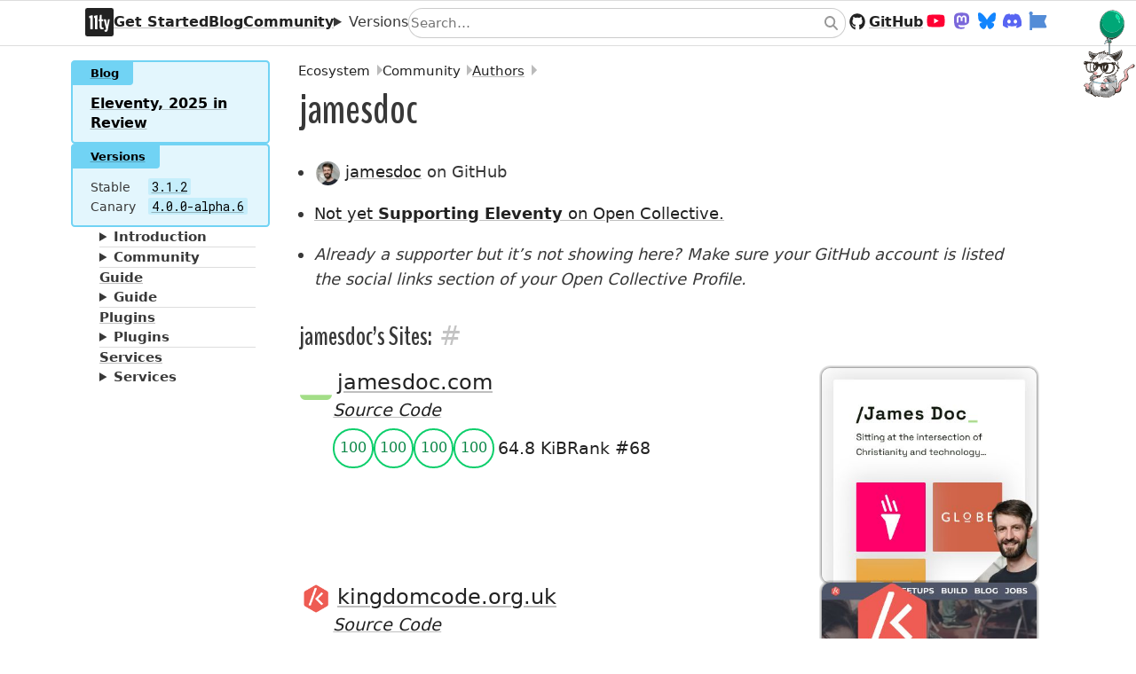

--- FILE ---
content_type: text/html; charset=utf-8
request_url: https://www.11ty.dev/authors/jamesdoc/
body_size: 29626
content:
<!doctype html>
<html lang="en">
	<head>
		<meta charset="utf-8" />
		<meta name="viewport" content="width=device-width, initial-scale=1.0" />
		<title>Eleventy — Eleventy</title>
		<meta name="description" content="Eleventy — Eleventy" />
		<meta name="generator" content="Eleventy v4.0.0" />
		<meta name="theme-color" media="(prefers-color-scheme: light)" content="#f2f2f2" />
		<meta name="theme-color" media="(prefers-color-scheme: dark)" content="#2a2a2a" />
		<script type="importmap">
			{
				"imports": {
					"@sindresorhus/slugify": "https://cdn.jsdelivr.net/npm/@sindresorhus/slugify@2.2.1/+esm"
				}
			}
		</script>
		<link rel="preload" href="/css/fonts/benchnine-bold.woff2" as="font" type="font/woff2" crossorigin />

		<link rel="icon" type="image/png" sizes="96x96" href="/img/favicon.png" />
		<link rel="me" href="https://fosstodon.org/@eleventy" />
		<link rel="me" href="https://neighborhood.11ty.dev/@11ty" />

		<meta name="fediverse:creator" content="@11ty@neighborhood.11ty.dev" />

		<!-- Open Graph -->
		<meta property="og:type" content="website" />
		<meta property="og:url" content="https://www.11ty.dev/authors/jamesdoc/" />
		<meta property="og:site_name" content="Eleventy" />
		<meta property="og:locale" content="en_US" />
		<meta property="og:title" content="Eleventy" />
		<meta property="og:description" content="jamesdoc is one of the lovely authors featured on 11ty.dev" />
		<meta property="og:image" content="https://www.11ty.dev/img/open-graph.jpg" />
		<meta property="og:image:type" content="image/jpeg" />
		<meta property="og:image:alt" content="The 11ty logo (with a small floating possum hiding in the letter y)" />
		<meta property="og:image:width" content="1200" />
		<meta property="og:image:height" content="630" />

		<!-- Feeds -->
		<link rel="alternate" href="/blog/feed.xml" title="Eleventy Blog" type="application/atom+xml" />
		<link rel="alternate" href="/firehose/firehose.rss" title="Eleventy Firehose" type="application/rss+xml" />
		<link rel="search" href="/opensearch.xml" type="application/opensearchdescription+xml" title="Eleventy" />



		<style>
		@font-face{font-family:BenchNine;src:url("/css/fonts/benchnine-bold.woff2") format("woff2");font-weight:700;font-display:swap;unicode-range:U+20-7E,U+D6,U+D8,U+E9,U+F4,U+F6,U+F8,U+15A,U+200B,U+2014,U+2019,U+2026}@font-face{font-family:Roboto Mono;src:url("/css/fonts/robotomono-regular.woff2") format('woff2');font-display:swap;unicode-range:U+0000-00FF,U+0131,U+0152-0153,U+02BB-02BC,U+02C6,U+02DA,U+02DC,U+0304,U+0308,U+0329,U+2000-206F,U+20AC,U+2122,U+2191,U+2193,U+2212,U+2215,U+FEFF,U+FFFD}@font-face{font-family:Roboto Mono;font-display:swap;src:url("/css/fonts/robotomono-regular-ext.woff2") format('woff2');unicode-range:U+0100-02BA,U+02BD-02C5,U+02C7-02CC,U+02CE-02D7,U+02DD-02FF,U+0304,U+0308,U+0329,U+1D00-1DBF,U+1E00-1E9F,U+1EF2-1EFF,U+2020,U+20A0-20AB,U+20AD-20C0,U+2113,U+2C60-2C7F,U+A720-A7FF}:root{--layout-max:70rem;--color_dark:#fff;--background-color:#fff;--color:#383838;--border-color:#ddd;--link-color:#222;--link-underline:rgba(0,0,0,.25);--shadow-color:rgba(0, 0, 0, 0.08);--external-link-underline:rgba(0,188,212,.6)}@media (prefers-color-scheme:dark){:root{--background-color:#222;--color:var(--color_dark);--border-color:#444;--link-color:#fff;--link-underline:rgba(255,255,255,.45);--shadow-color:rgba(255, 255, 255, 0.25)}}.sr-only{position:absolute;height:1px;width:1px;overflow:hidden;clip:rect(1px,1px,1px,1px)}.hide{display:none}*{box-sizing:border-box}html{-moz-text-size-adjust:none;-webkit-text-size-adjust:none;text-size-adjust:none;overflow-y:scroll}body{font-family:system-ui,sans-serif;background-color:var(--background-color);color:var(--color);margin:0}img{border:0}a,a:visited,a[href]{color:var(--link-color);text-decoration-color:var(--link-underline);text-decoration-thickness:0.1em}a[href]:hover{text-decoration-color:rgba(255,0,0,.3);text-decoration-thickness:.3em;text-underline-offset:-0.1em;text-decoration-skip-ink:none}b,strong{font-weight:600}del,s{text-decoration-color:rgba(255,0,0,0.6);text-decoration-thickness:0.25em;opacity:.8}hr{margin:3em 0;border:none;border-top:1px solid var(--border-color)}p{max-width:42em;line-height:1.6}abbr{text-decoration:none}iframe{border:none;width:100%}blockquote{font-family:Georgia,serif;font-size:1.1875em;color:#666;margin:1.5em 0;padding:0 1em;max-width:31.57894736842em;border-left:6px solid var(--border-color)}@media (prefers-color-scheme:dark){blockquote{color:#ccc}}blockquote+blockquote{margin-top:2em}button[disabled],input[disabled]{cursor:not-allowed}main{font-size:1.125em}main img{max-width:100%}main img[height]{height:auto}main details{margin:1rem 0}details[open].details-expand-bg,main>details[open]{--details-bg:rgba(0, 0, 0, 0.08);background-color:var(--details-bg);box-shadow:0 0 0 1rem var(--details-bg)}details[open].details-expand-bg pre,main>details[open] pre{border-radius:0}@media (prefers-color-scheme:dark){details[open].details-expand-bg,main>details[open]{--details-bg:rgba(255, 255, 255, 0.08)}}details[open].details-rounded{border-radius:.1em}main details[open]>summary{margin:0 0 1em}.benchnine,.elv-h2,.elv-h3,.elv-hed,h1,h2,h3,h4,h5{font-family:BenchNine,system-ui,sans-serif;font-weight:700}h1{margin:0 0 .5em}.elv-hed,.elv-type1,h1{font-size:2.666666666667em}main .elv-toc+#skip-content>heading-anchors>h1:first-child{margin-top:.5em;line-height:1.1}main .breadcrumb+h1,main .elv-toc+#skip-content>heading-anchors>h1:first-child,main h1:first-child{border-bottom:1px solid #aaa}@media (min-width:55em){main .elv-toc+#skip-content>heading-anchors>:is(h1,h2):first-child{margin-top:0}}.elv-h2,h2{border-bottom:1px solid #ddd;margin:2em 0 .25em;letter-spacing:-.5px}.elv-h2,.elv-type2,h2{font-size:2.222222222222em}@media (prefers-color-scheme:dark){.elv-h2,h2{border-color:#555}}.elv-h3,h3{margin-bottom:.5em}.elv-h3,.elv-type3,h3{font-size:1.666666666667em}h4{margin-bottom:.5em}.elv-type4,h4{font-size:1.444444444444em}h5{margin-bottom:.5em}.elv-type5,h5{font-size:1.277777777778em}:is(h1,h2,h3,h4,h5) code{font-family:inherit}ol:last-child,ul:last-child{margin-bottom:0}ul{padding:0 1em}li{padding:.5em 0;line-height:1.6}li:first-child:not([class]){padding-top:0}li:last-child:not([class]){padding-bottom:0}li ol,li ul{margin-top:1em}.list-bare{list-style:none;padding:0;margin:0}.list-bare>li{padding:0;line-height:2}.list-bare-desc{display:block;font-size:80%;color:#555;margin-bottom:4px}@media (prefers-color-scheme:dark){.list-bare-desc{color:#bbb}}.list-bare-desc:last-child{margin-bottom:6px}.list-bare-desc-avatar{margin-left:29.4px}.elv-layout{padding:1rem;margin:0 auto;max-width:var(--layout-max);clear:both}header.elv-layout{padding:0 1rem}footer.elv-layout{margin-bottom:5em}.elv-layout-full{max-width:none}.elv-layout-toc{padding-block-start:0}@media (min-width:55em){.elv-layout-toc{padding:0 2rem 2rem 16rem;position:relative}}dl{display:grid;gap:0 1em;grid-template-columns:auto 1fr}dl.elv-list-vertical{grid-template-columns:auto}dd{margin:0}dl:first-child{margin-top:0}dl:last-child{margin-bottom:0}.elv-toc dl{line-height:1.6}.elv-skip{position:absolute;top:.25em;left:1em;color:#fff;background-color:#353535;z-index:1001;text-align:center}.elv-skip a[href]{color:inherit}.elv-skip a:focus{display:inline-block;cursor:pointer;padding:.5em}.elv-skip a:not(:focus){clip:rect(0 0 0 0);position:absolute;overflow:hidden}.emoji{line-height:1}filter-container form{opacity:.3;pointer-events:none}filter-container:defined form{opacity:1;pointer-events:all}.f-b{font-weight:700}.nowrap{white-space:nowrap}.und{text-decoration:underline}.nound{text-decoration:none}.ta-c{text-align:center}.mt-0:first-of-type{margin-top:0}.mt-1{margin-top:.5em}.mt-2{margin-top:1em}.mb-2{margin-bottom:1em}.mb-4{margin-bottom:2em}.mt-8{margin-top:4em}.mb-8{margin-bottom:4em}.util-stack{display:grid}.util-stack>*{display:block;grid-area:1/1}.util-grow.util-grow{flex-grow:999;place-items:center}.fa11ty-icon{margin:0 .25em;width:1.3em;height:1.3em;vertical-align:text-bottom}.fa-mastodon{color:#7b68da}.fa-bluesky{color:#1285fe}.fa-youtube{color:#f03}.fa-discord{color:#5865f2}.fa11ty-icon [href="#fas-fa-square-rss"]{color:#e57516}.fa-font-awesome{color:#538cd7}.fa11ty-npm{width:2.2em;height:2.2em;color:#c70000}.elv-menu{background-color:rgba(255,255,255,.65);color:var(--color);border:1px solid var(--border-color);border-left:none;border-right:none;backdrop-filter:blur(15px)}.elv-header-docs .elv-menu:has(active-background.active){background-color:transparent}:where(.elv-menu) a,:where(.elv-menu) a:visited,:where(.elv-menu) a[href]{color:inherit}.elv-header-default .elv-menu{background-color:#222;border-color:transparent}.elv-header-default .elv-menu{color:var(--color_dark)}@media (prefers-color-scheme:dark){.elv-menu{background-color:rgba(0,0,0,.65)}}.elv-header{position:relative}.elv-hed,.elv-nav-header{width:100%;margin:0 auto}.elv-nav-header{padding-left:1rem;padding-right:1rem}@media (min-width:55em){.elv-nav-header{margin-block-end:1rem}}.elv-nav-menu{padding-left:1rem;padding-top:.5rem;padding-bottom:.5rem;margin-left:auto;margin-right:auto}@media (min-width:55em){.elv-nav-menu.elv-nav-menu{flex-wrap:nowrap;white-space:nowrap}}.elv-hed,.elv-nav-header,.elv-nav-menu{max-width:calc(var(--layout-max))}.elv-nav-menu-logo{display:block;width:2em;height:2em;max-height:2em;background-color:#222;text-align:center;border-radius:.15em;padding:0 .25em}.elv-nav-menu-logo svg{width:100%;height:100%;color:#fff;margin:0}.elv-header-default .elv-nav-header{max-width:none}.elv-nav-menu{padding-right:1rem}@media (min-width:34.4375em) and (max-width:74.9375em){.elv-header-docs .elv-nav-menu{padding-right:4em}}@media (min-width:55em) and (min-height:37.5em){.elv-header.elv-header-docs{position:sticky;top:0;z-index:2}:root:has(.elv-header.elv-header-docs,:target){scroll-padding-top:3.75em}:root:has(.elv-header.elv-header-docs,[role=tabpanel]:target){scroll-padding-top:6em}}.elv-nav-menu{--search-bg:rgba(255,255,255,.8);--search-icon:rgba(0,0,0,.4);--search-border:rgba(0,0,0,.2);--search-text:#000;--search-radius:1rem}@media (prefers-color-scheme:dark){.elv-nav-menu{--search-bg:rgba(0,0,0,.8);--search-icon:rgba(255,255,255,.4);--search-border:rgba(255,255,255,.2);--search-text:#fff}}.elv-header-default .elv-nav-menu{--search-bg:rgba(0,0,0,.8);--search-icon:rgba(255,255,255,.4);--search-border:rgba(255,255,255,.2);--search-text:#fff}.elv-nav-menu form{color:var(--search-text)}@media (min-width:67.5em){.elv-nav-menu form{margin-inline:2em}}.elv-nav-menu input[type=search]{font:inherit;font-size:.9375em;border:1px solid var(--search-border);border-radius:var(--search-radius);padding-inline:var(--search-radius) 2.75em;width:100%;min-width:8.666666666667em;color:inherit;background-color:var(--search-bg)}.elv-nav-menu button{font-size:.75em;margin:0;padding-inline:.75em;border-radius:var(--search-radius);border:none;color:var(--search-icon);background-color:transparent}.elv-nav-menu .util-stack>button{place-self:end;height:100%}.elv-header-docs:after,.elv-header-docs:before{content:" ";display:table}.elv-header-docs:after{clear:both}.elv-hero{display:block;background-color:#222;font-family:BenchNine,system-ui,sans-serif;text-decoration:none;font-weight:700}a[href].elv-hero,a[href].elv-hero:visited{color:#fff}@media (prefers-color-scheme:dark){.elv-hero{background-color:#292929}}.elv-hero img,.elv-hero svg{display:block;width:40vh;height:40vh;margin:10vh;max-width:100%}.elv-hero:hover img,.elv-hero:hover svg{background-color:inherit}.elv-header-default .elv-hero{display:flex;justify-content:center;width:calc(100% + 2rem);margin-left:-1rem;margin-right:-1rem}.elv-hero:hover{background-color:#333}.elv-header-docs .elv-hero{float:left;margin-right:.5em}.elv-header-default .elv-hero img,.elv-header-default .elv-hero svg{position:relative;background-color:transparent;z-index:1}.elv-header-docs .elv-hero img,.elv-header-docs .elv-hero svg{width:3em;height:3em}@media (min-width:43.75em){.elv-header-docs .elv-hero{margin-right:1em}.elv-header-docs .elv-hero img,.elv-header-docs .elv-hero svg{width:4em;height:4em}}.elv-hed{font-size:3.125em;line-height:1.2;margin-block:1em;text-align:center;text-transform:none}main h1.elv-hed:first-child{border:none}@media (min-width:43.75em){.elv-header-docs .elv-hed{font-size:2.625em}}.elv-header-default .elv-menu{position:relative;z-index:1}.elv-header-default .elv-nav-header{position:relative;z-index:0}.elv-nav-menu{--fl-gap-h:0.75em}@media (max-width:24.9375em){.elv-nav-menu>*{flex-basis:45%}}.elv-nav-menu a{font-weight:600}.spacer{display:none}.elv-nav-sociallink-text{position:absolute;height:1px;width:1px;overflow:hidden;clip:rect(1px,1px,1px,1px)}@media (max-width:24.9375em){.elv-nav-menu>:has(.elv-nav-sociallink-text){flex-basis:auto}}@media (max-width:66.875em){.elv-nav-menu-hidesmall{display:none}}.elv-toc{--elv-toc-sticky-top:0;--elv-toc-spacing:.75em;--elv-toc-link-color:#1873a5;--elv-toc-hover-color:#dff7ff;font-size:1rem}.elv-header-docs+.elv-layout .elv-toc{--elv-toc-sticky-top:4em}@media (prefers-color-scheme:dark){.elv-toc{--elv-toc-link-color:#86d0fb;--elv-toc-hover-color:#353535}}@media (min-width:55em){.elv-toc{position:absolute;left:1rem;width:13rem;z-index:1;height:100%}}@media (max-width:54.9375em){.elv-toc-c{--elv-toc-bg:#f4f4f4}@media (prefers-color-scheme:dark){.elv-toc-c{--elv-toc-bg:#111}}.elv-toc-c{display:block;background-color:var(--elv-toc-bg);margin-inline:-1rem;padding:.5rem;margin-block-end:2.5em}}@media (min-width:55em) and (min-height:43.75em){.elv-toc-c:not(:has(a[href="/docs/projects/"] + details[open])){position:sticky;top:var(--elv-toc-sticky-top)}}.elv-toc-list details,.elv-toc-list details[open]>summary{margin:0}.elv-toc-list{justify-content:space-between;padding-inline:0;margin:0 0 2.5em;list-style:""}.elv-toc-list li{font-size:.9375em;line-height:1.466666666667}.elv-toc-list ul{padding:0;margin:0;list-style:""}.elv-toc-list>li>details>ul{margin-block:var(--elv-toc-spacing)}.elv-toc-list>li>details>ul>li:has(ul ul){margin-block:var(--elv-toc-spacing)}.elv-toc-list{--toc-border-color:rgba(0,0,0,.06)}@media (prefers-color-scheme:dark){.elv-toc-list{--toc-border-color:rgba(255,255,255,.06)}}.elv-toc-list>li>details>ul>li>ul>li{border-inline-start:2px solid var(--toc-border-color)}.elv-toc-list>li>details>ul>li>ul>li:is(.elv-toc-active,:has(.elv-toc-active)){--toc-border-color:#63e6be;--toc-border-width:2px}.elv-toc-list>li>details>ul>li>ul>li>a{padding-inline:.5em}.elv-toc-list ul ul{margin-inline-start:.25em}.elv-toc-list ul ul ul{margin-inline-start:1.5em}.elv-toc-list a,.elv-toc-list span:where(:has(+ ul)){display:block;padding:.15em .25em}@media (max-width:54.9375em){.elv-toc-list a,.elv-toc-list span:where(:has(+ ul)){padding-block:.5em}}.elv-toc-list a:hover{text-underline-offset:.1em}.elv-toc-list>li details a[href]{color:var(--elv-toc-link-color)}.elv-toc-list>li>a[href]{text-decoration-line:underline}.elv-toc-list>li>details a[href]:hover{background-color:var(--elv-toc-hover-color)}.elv-toc-list>li>details a[href]:not(:hover){text-decoration-line:none}.elv-toc-list>li>details>ul>li>a{font-weight:500}.elv-toc-list>li>details>ul>li>a[href]:not(:hover){text-decoration-line:underline}.elv-toc-list li{margin:0;padding:0}@media (min-width:55em){.elv-toc-list>li:not(:first-child){border-top:1px solid var(--border-color)}.elv-toc-list>li:last-child{margin-bottom:var(--elv-toc-spacing)}}.elv-toc-list>li>a,.elv-toc-list>li>details>summary{font-weight:700;padding-block:var(--elv-toc-spacing);color:var(--color)}.elv-toc-list li.elv-toc-active>a,.elv-toc-list li.elv-toc-active>details>summary,.elv-toc-list>li>a:hover,.elv-toc-list>li>details>summary:hover{background-color:var(--elv-toc-hover-color)}details-force-state:defined .elv-toc-list>li{position:relative}details-force-state:defined .elv-toc-list>li>a:has(+ details){position:absolute;margin-left:.8125em;padding-inline:0 0.5em;background-color:var(--elv-toc-bg,var(--background-color))}details-force-state:defined .elv-toc-list>li.elv-toc-active>a:has(+ details),details-force-state:defined .elv-toc-list>li>a:has(+ details > summary:hover),details-force-state:defined .elv-toc-list>li>a:has(+ details):hover,details-force-state:defined .elv-toc-list>li>a:hover+details>summary{background-color:var(--elv-toc-hover-color)}details-force-state:not(:defined) .elv-toc-list>li>a:has(+ details)+details>summary:after{content:" Menu"}.elv-cat-list-active{font-weight:600}details.toc{border-radius:.4em;padding:.5rem;margin-inline:-.5rem}h1+details.toc{margin-top:-1.444444444444em}details.toc,details.toc[open]{border:2px solid #ccc;box-shadow:none}details.toc[open]{background-color:#f7f7f7}@media (prefers-color-scheme:dark){details.toc[open]{background-color:#292929}}details.toc[open]>summary{font-weight:700}.table-of-contents>ul ul{display:flex;flex-wrap:wrap;gap:.5em 2em}.table-of-contents>ul ul>li{padding:0}.elv-toc .elv-callout:first-child:has(+ .elv-callout){--callout-hue:162}.elv-toc-callout-link{display:block;font-size:1.15em;line-height:1.4;text-wrap:balance}.elv-toc-list ul .fa11ty-icon{margin-inline-start:0}.elv-toc ul ul .fa11ty-icon use[href]{opacity:.8;color:inherit!important}.elv-page-toc{columns:18em;column-gap:3em}.elv-page-toc>ul{list-style:"";padding:0;margin:0}.elv-page-toc>ul>li:has(ul){margin-block-end:1.5em}.elv-page-toc>ul>li{break-inside:avoid;padding:0;margin:1em 0}.elv-page-toc>ul>li:first-child{margin-block-start:0}.elv-page-toc>ul>li:has(> a):after,.elv-page-toc>ul>li>a{font-size:1.25em;font-weight:600}.elv-page-toc .fa11ty-icon{margin-left:0}.ha-placeholder{font-family:system-ui,sans-serif;font-style:normal;font-weight:400}.elv-callout{--callout-primary:hsl(var(--callout-hue), 86%, 70%);--callout-primarytext:hsl(var(--callout-hue), 100%, 0%);--callout-secondary:hsl(var(--callout-hue), 86%, 94%);--callout-sidebartext:hsl(var(--callout-hue), 86%, 35%);--callout-code:hsla(var(--callout-hue), 86%, 70%, .25);--callout-label-skew:11deg;line-height:1.5;margin-inline:-1rem;margin-block:1em;background-color:var(--callout-secondary);border:1.5px solid var(--callout-primary)}details .elv-callout{margin-left:0;margin-right:0}@media (min-width:55em){.elv-callout{border-radius:.3em}}@media (prefers-color-scheme:dark){.elv-callout{--callout-primary:hsl(var(--callout-hue), 100%, 22%);--callout-secondary:hsl(var(--callout-hue), 100%, 12%);--callout-primarytext:hsl(var(--callout-hue), 100%, 100%)}.elv-callout,.elv-callout a{color:var(--callout-primarytext)}}table .elv-callout{margin-left:0;margin-right:0;margin-bottom:1em}.elv-callout-c{padding:.75em 1em}.elv-callout-c>ol:first-child,.elv-callout-c>p:first-child,.elv-callout-c>ul:first-child{margin-top:0}.elv-callout-c>ol:last-child,.elv-callout-c>p:last-child,.elv-callout-c>ul:last-child{margin-bottom:0}.elv-callout{display:flex;flex-direction:column}.elv-callout-skew{position:relative}.elv-callout-label{align-self:flex-start;font-size:.9375em;font-weight:600}.elv-callout-label,.elv-callout-skew:after,.elv-callout-skew:before{margin:0;margin-right:.5em;border-radius:0 0 .3em 0;align-items:center;padding:0 1rem}.elv-callout-skew:after,.elv-callout-skew:before{display:inline-flex;position:absolute;left:0;top:0;font-size:.8125em;font-weight:800}.elv-callout-label{background-color:var(--callout-primary);color:var(--callout-primarytext)}.elv-callout code{background-color:var(--callout-code,var(--callout-primary))}.elv-callout :visited,.elv-callout a{color:var(--callout-primarytext)}.elv-callout pre{margin-top:1em;margin-bottom:1em}.elv-callout-label:first-child:last-child{font-size:1.2em;background-color:transparent}.elv-callout-skew{--callout-sidebar-size:2.777777777778em;overflow:hidden;padding-left:var(--callout-sidebar-size);border-color:var(--callout-sidebartext)}.elv-callout-skew:after{display:none}@media (min-width:37.5em){.elv-callout-skew{padding-right:var(--callout-sidebar-size)}.elv-callout-skew:after{display:block}}.elv-callout-skew:after,.elv-callout-skew:before{content:var(--callout-sidebar-content);width:min-content;overflow:hidden;top:-2em;bottom:-1em;border-radius:0;background-color:transparent;color:var(--callout-sidebartext);font-weight:700;transform:skewY(calc(-1 * var(--callout-label-skew)));padding:0 .2857142857143em;margin:0}.elv-callout-skew:after{right:0;left:auto;margin-right:0;margin-left:.5em;transform:skewY(var(--callout-label-skew))}.elv-callout-skew--demo{--callout-sidebar-content:"DEMO DEMO DEMO DEMO DEMO DEMO DEMO DEMO DEMO DEMO DEMO DEMO DEMO DEMO DEMO DEMO DEMO DEMO DEMO DEMO DEMO DEMO DEMO DEMO DEMO DEMO DEMO DEMO DEMO DEMO DEMO DEMO DEMO DEMO DEMO DEMO DEMO DEMO DEMO DEMO DEMO DEMO DEMO DEMO DEMO DEMO DEMO DEMO DEMO DEMO DEMO DEMO DEMO DEMO DEMO DEMO DEMO DEMO DEMO DEMO DEMO DEMO DEMO DEMO DEMO DEMO DEMO DEMO DEMO DEMO DEMO DEMO DEMO DEMO DEMO DEMO "/" Demo "}.elv-callout-skew--pitfall{--callout-sidebar-size:3.444444444444em;--callout-sidebar-content:"PITFALL PITFALL PITFALL PITFALL PITFALL PITFALL PITFALL PITFALL PITFALL PITFALL PITFALL PITFALL PITFALL PITFALL PITFALL PITFALL PITFALL PITFALL "/" Pitfall "}.elv-callout>:first-child{margin-top:0}.elv-callout>:last-child{margin-bottom:0}body>.elv-callout-sticky .elv-callout-label{display:none}body>.elv-callout-sticky .elv-callout{margin:0;border-left:0;border-right:0;border-radius:0;margin-bottom:1em}body>.elv-callout-sticky .elv-callout-c{text-align:center;text-wrap:balance}@media (min-height:43.75em){body>.elv-callout-sticky{position:sticky;top:0;z-index:12;box-shadow:0 3px 0 0 rgba(0,0,0,.08)}}.elv-toc .elv-callout{margin-block-start:0}.elv-toc .elv-callout-c{flex-grow:1}.elv-toc .elv-callout-label{margin-inline-end:0}@media (max-width:54.9375em){.elv-toc .elv-callout{border-inline-width:0}.elv-toc .elv-callout{display:none}}@media (min-width:55em){.elv-toc .elv-callout:first-child:has(+ .elv-callout){display:flex;flex-direction:row}.elv-toc .elv-callout-c,.elv-toc .elv-callout-label{padding-inline-start:1.25rem}.elv-toc .elv-callout{margin-right:0;margin-left:-1rem;font-size:.875em;line-height:2}}@media (min-width:55em) and (max-width:70.625em){.elv-toc .elv-callout{border-left:0;border-top-left-radius:0;border-bottom-left-radius:0}}.elv-callout{--callout-hue:195}.elv-callout-error{--callout-hue:0}.elv-callout-warn{--callout-hue:60}.elv-callout-skew--demo{--callout-hue:270}.elv-callout-skew--pitfall{--callout-hue:36}.lo-grid{--lo-grid-repeat:auto-fit;display:grid;margin:0;grid-template-columns:repeat(var(--lo-grid-repeat),minmax(var(--lo-c-minwidth),1fr));grid-row-gap:var(--fl-gap-v,0);grid-column-gap:var(--fl-gap-h,0)}.lo-grid-fill{--lo-grid-repeat:auto-fill}.lo-grid>*{margin:0}seven-minute-tabs{--smt-border:#272822;--smt-border-width:2px;--smt-tab-bg:transparent;--smt-tabactive-bg:#eee;--smt-tab-text:#555;--smt-tabselected-bg:#272822;--smt-tabselected-text:#fff;display:block;margin-inline:-1rem;margin-block:1rem}@media (prefers-color-scheme:dark){seven-minute-tabs{--smt-border:#000000;--smt-tab-bg:transparent;--smt-tabactive-bg:#333;--smt-tab-text:#ddd;--smt-tabselected-bg:#000;--smt-tabselected-text:#fff}}seven-minute-tabs [role=tablist]{display:flex;line-height:1.8;border-radius:.25em .25em 0 0}seven-minute-tabs.tabs-right [role=tablist]{justify-content:flex-end;margin:0 0 0 .5em}seven-minute-tabs [role=tablist].has-label{text-indent:1rem}seven-minute-tabs [role=tablist].has-label [role=tab]:first-child{margin-left:.5em}seven-minute-tabs [role=tablist]:last-child{margin-top:.5rem}seven-minute-tabs [role=tab]{background-color:var(--smt-tab-bg);color:var(--smt-tab-text);display:flex;align-items:center;font-size:.9375em;font-weight:500;padding:0 1rem;margin:0;text-decoration:none;min-width:min-content;flex-basis:auto;flex-grow:0;text-indent:0;border-radius:0;overflow:hidden;text-overflow:ellipsis;border:var(--smt-border-width) solid var(--smt-border);border-bottom:none}seven-minute-tabs [role=tab]:not(:first-child){border-left:none}seven-minute-tabs [role=tab]:not(:last-child){border-right:none}seven-minute-tabs [role=tab]:first-child{border-top-left-radius:.25em}seven-minute-tabs [role=tab]:last-child{border-top-right-radius:.25em}seven-minute-tabs [role=tab]:not([aria-selected=true]):is(:hover,:focus){background-color:var(--smt-tabactive-bg)}@media (max-width:24.9375em){seven-minute-tabs [role=tab]{font-size:.8125em}}@media (max-width:54.9375em){seven-minute-tabs:not(.tabs-right) [role=tablist]:not(.has-label) [role=tab]:first-child{border-top-left-radius:0}seven-minute-tabs.tabs-right [role=tablist]:not(.has-label) [role=tab]:last-child{border-top-right-radius:0}}seven-minute-tabs [role=tab][aria-selected=true]{--smt-tab-bg:var(--smt-tabselected-bg);--smt-tab-text:var(--smt-tabselected-text)}seven-minute-tabs [role=tabpanel]{border:var(--smt-border-width) solid var(--smt-border);padding:1rem}@media (min-width:55em){seven-minute-tabs [role=tabpanel]{border-radius:.3125rem}seven-minute-tabs:not(.tabs-right) [role=tabpanel]{border-top-left-radius:0}seven-minute-tabs.tabs-right [role=tabpanel]{border-top-right-radius:0}}seven-minute-tabs.tabs-flush [role=tabpanel]{padding-block:0}seven-minute-tabs:not(.tabs-flush) [role=tabpanel]>:last-child{margin-block-end:0}seven-minute-tabs [role=tabpanel] pre{border-radius:0;margin-block:0}seven-minute-tabs [role=tabpanel] .elv-callout{margin-inline:0}seven-minute-tabs:not(:defined) [role=tabpanel]~[role=tabpanel]{display:none}seven-minute-tabs:not(:defined):has([role=tabpanel] ~ [role=tabpanel]:target) [role=tablist]+[role=tabpanel]{display:none}seven-minute-tabs:not(:defined) [role=tabpanel]~[role=tabpanel]:target{display:block}@media (max-width:31.1875em){seven-minute-tabs:not(.tabs-right) [role=tab]:not(:first-child){padding-left:.5rem}seven-minute-tabs:not(.tabs-right) [role=tab]{padding-right:.5rem}seven-minute-tabs.tabs-right [role=tab]:not(:last-child){padding-right:.5rem}seven-minute-tabs.tabs-right [role=tab]{padding-left:.5rem}}seven-minute-tabs:has([role=tab]:nth-last-child(n+5)) [role=tablist]{flex-wrap:wrap}@media (max-width:31.1875em){seven-minute-tabs:has([role=tab]:nth-last-child(n+5)) [role=tab]{flex-grow:1}}seven-minute-tabs [data-tabs-persist="templatelang:cjs"]{font-size:.75em}seven-minute-tabs [data-tabs-persist="templatelang:cjs"]:after{content:"(CommonJS)"}seven-minute-tabs:has([data-tabs-persist="templatelang:cjs"]) [data-tabs-persist="templatelang:js"]:after{content:"(ESM)"}.elv-callout-demo seven-minute-tabs [data-tabs-persist]:after{content:""}seven-minute-tabs :is([data-tabs-persist="templatelang:cjs"],[data-tabs-persist="templatelang:js"]):after{color:#999;margin-inline-start:.25em;font-size:.75rem}seven-minute-tabs[autoheight] [role=tabpanel]:has(> :is(.syntax-highlight,syntax-highlight,pre[class*=language-]):only-child){height:var(--smt-height)}seven-minute-tabs[autoheight] [role=tabpanel]:not(:has(> :is(.syntax-highlight,syntax-highlight,pre[class*=language-]):only-child)){min-height:var(--smt-height)}seven-minute-tabs[autoheight] :is(.syntax-highlight,syntax-highlight):only-child>pre,seven-minute-tabs[autoheight] :is(.syntax-highlight,syntax-highlight,pre[class*=language-]):only-child{height:100%}seven-minute-tabs[autoheight] [role=tabpanel]:not([hidden]):has(> .codetitle:first-child + .syntax-highlight + .codetitle + .syntax-highlight:last-child),seven-minute-tabs[autoheight] [role=tabpanel]:not([hidden]):has(> .codetitle:first-child + .syntax-highlight:last-child){height:var(--smt-height);position:relative;display:flex;flex-direction:column}seven-minute-tabs[autoheight] [role=tabpanel]:not([hidden]):has(> .codetitle:first-child + .syntax-highlight + .codetitle + .syntax-highlight:last-child) :is(.syntax-highlight,.syntax-highlight pre),seven-minute-tabs[autoheight] [role=tabpanel]:not([hidden]):has(> .codetitle:first-child + .syntax-highlight:last-child) :is(.syntax-highlight,.syntax-highlight pre){height:100%}.supporters-tiered .facepile-supporters .supporters-active img{filter:grayscale(0)}.supporters-hed{border:none;border-top:1px solid #ddd;text-align:center;flex-basis:100%;margin-top:6.666666666667em;padding-top:2em;margin-bottom:1em}.supporters-tiered{--fl-gap-h:2em;--fl-stackpoint:34.375em;margin-top:2rem;margin-bottom:2rem}.supporters-tiered .subhed{text-align:center;margin-top:2em;margin-bottom:1em}.supporters-tiered a[href]{text-decoration:none}.supporters-gold .lo-grid>*{display:flex;align-items:stretch;justify-content:center;flex-direction:column}.supporters-gold a[href]{display:flex;justify-content:center}.supporters-gold-nordhealth{translate:0 0.2em}.supporters-gold-cloudcannon{flex-grow:1.7;margin:0 auto;max-width:28em}.supporters-gold-cloudcannon svg{background-color:#034ad8;color:#fff;padding:1.25em;border-radius:.5em}.supporters-gold-transloadit svg{color:#0d1419}@media (prefers-color-scheme:dark){.supporters-gold-transloadit svg{color:#fff}}.supporters-gold .lo-grid{--lo-c-minwidth:12em;--fl-gap-v:2em;--fl-gap-h:3em;margin:0 auto}.supporters-gold .logo,.supporters-gold svg{width:100%;margin:0}.supporters-gold .avatar{max-width:75px;max-height:75px}.supporters-gold+.facepile-supporters{margin-top:0}.breadcrumb ol,.breadcrumb ul{--fl-gap-h:0.5em;list-style-type:none;padding:0;margin:0}.breadcrumb li{font-size:.8333333333333em;white-space:nowrap}.breadcrumb.breadcrumb li{padding-top:0;padding-bottom:0}.breadcrumb li:before{content:"\200B"}.breadcrumb li:after{--breadcrumb-arrow-size:0.4em;display:inline-block;margin-left:var(--fl-gap-h);content:"";width:0;height:0;border-top:var(--breadcrumb-arrow-size) solid transparent;border-bottom:var(--breadcrumb-arrow-size) solid transparent;border-left:var(--breadcrumb-arrow-size) solid #bbb}:not(pre)>code[class*=language-]{padding:.1em;border-radius:.3em;white-space:normal}.token.cdata,.token.comment,.token.doctype,.token.prolog{color:#d4d0ab}.token.punctuation{color:#ccc}.token.constant,.token.deleted,.token.liquid,.token.property,.token.symbol,.token.tag{color:#ffa07a}.token.boolean,.token.number{color:#00e0e0}.token.attr-name,.token.builtin,.token.char,.token.inserted,.token.selector,.token.string{color:#abe338}.language-css .token.string,.style .token.string,.token.entity,.token.operator,.token.url,.token.variable{color:#00e0e0}.token.atrule,.token.attr-value,.token.function{color:gold}.token.keyword{color:#00e0e0}.token.important,.token.regex{color:gold}.token.bold,.token.important{font-weight:700}.token.italic{font-style:italic}.token.entity{cursor:help}@media screen and (-ms-high-contrast:active){code[class*=language-],pre[class*=language-]{color:windowText;background:window}:not(pre)>code[class*=language-],pre[class*=language-]{background:window}.token.important{background:highlight;color:window;font-weight:400}.token.atrule,.token.attr-value,.token.function,.token.keyword,.token.operator,.token.selector{font-weight:700}.token.attr-value,.token.comment,.token.doctype,.token.function,.token.keyword,.token.operator,.token.property,.token.string{color:highlight}.token.attr-value,.token.url{font-weight:400}}pre{display:block;padding:.75rem 1rem;margin:1em -1rem;line-height:1.5;overflow-x:auto;font-family:Roboto Mono,Consolas,Monaco,Andale Mono,Ubuntu Mono,monospace;-moz-tab-size:2;-o-tab-size:2;tab-size:2;text-align:left;white-space:pre;word-spacing:normal;word-break:normal;word-wrap:normal;background-color:#272822;color:#fff;scrollbar-color:#aaa transparent}.fl>*>pre{margin-top:0}pre code{border-radius:0}pre>code{background-color:inherit;padding:0;font-family:inherit}pre+pre[class*=language-]{margin-top:1em}pre+.note{font-size:.6666666666667em;margin-top:-2.875em;margin-bottom:2.5em;text-align:right}@media (prefers-color-scheme:dark){pre{background-color:#000;color:#fff}pre code{color:unset}}@media (min-width:37.5em){pre{font-size:1em}}@media (min-width:55em){pre{border-radius:.3em}}pre.language-11ty-output{border:2px solid var(--border-color);background-color:inherit;color:inherit}
:is(syntax-highlight, .syntax-highlight):has(wa-copy-button) {
	position: relative;

	wa-copy-button {
		position: absolute;
		right: -1rem;
		bottom: .25rem;
		margin: .25em;
		color: #fff;

		&::part(button) {
			transition: 300ms all;
			opacity: .75;
			background-color: rgba(0,0,0,.5);
			border-radius: .25em;
			cursor: copy;
		}
		&:is(:hover, :focus)::part(button) {
			opacity: 1;
			background-color: rgba(0,0,0,1);
		}

		&::part(success-icon) {
			color: rgb(141, 237, 141);
		}
		&::part(tooltip__body) {
			background-color: rgba(0,0,0,.94);
			border-radius: .25em;
		}
	}
}
.highlight-line{display:inline-block;text-decoration:none;color:inherit}.highlight-line:empty:before{content:" "}.highlight-line{min-width:100%}.highlight-line .highlight-line{min-width:0}.highlight-line-isdir{color:#b0b0b0;background-color:#222}.highlight-line-active{background-color:#444;background-color:hsla(0,0%,27%,.8)}.highlight-line-add{background-color:#45844b}.highlight-line-remove{background-color:#902f2f}pre[class*=language-diff-]{padding-left:0;padding-right:0}.token.deleted{background-color:hsl(350deg 100% 88% / 20%)}.token.inserted{background-color:hsl(120deg 73% 75% / 20%)}.token.deleted:not(.prefix),.token.inserted:not(.prefix){display:block}.token.prefix.deleted,.token.prefix.inserted,.token.prefix.unchanged{-webkit-user-select:none;user-select:none;margin-right:.5em;padding:0 .2em}code{font-family:Roboto Mono,Consolas,Monaco,Andale Mono,Ubuntu Mono,monospace;-ms-word-break:break-all;word-break:break-word;-webkit-hyphens:manual;-moz-hyphens:manual;hyphens:manual;background-color:#efefef;padding-left:4px;padding-right:4px;border-radius:.15em}pre[class*=language-] code{background-color:inherit}em code{font-style:normal}@media (prefers-color-scheme:dark){code{background-color:#000;color:#fff}}.fl pre{margin-left:0;margin-right:0}.lo-c-center{display:flex;align-items:center;justify-content:center}.lo-c-center>.fl{flex-grow:1}.fl{--fl-stackpoint:initial;--fl-gap-h:1em;--fl-gap-v:0.5em;display:flex;flex-wrap:wrap;gap:var(--fl-gap-v,0) var(--fl-gap-h,0)}.fl>*{--fl-gap-mod:calc(
		var(--fl-stackpoint, -1 * var(--fl-gap-h, 0px)) - var(--fl-stackpoint, 0px)
	);--fl-stackpoint-calc:calc(
		(var(--fl-stackpoint, 100%) - 100% + var(--fl-gap-mod, 0px)) * 999
	);flex-grow:1;flex-basis:var(--fl-stackpoint-calc)}.fl-cell-wrap,.fl-nowrap>*{flex-basis:auto}.fl-inline>*{flex-grow:0}.fl-debug>*{outline:1px dotted rgba(0,0,0,.4);outline-offset:-1px}.fl-center{align-items:center}@supports (clip-path:inset(0px 0px)) or (-webkit-clip-path:inset(0px 0px)){.fl-separator-h,.fl-separator-v{-webkit-clip-path:inset(0 0 0 0);clip-path:inset(0 0 0 0)}.fl-separator-h>*,.fl-separator-v>*{position:relative}.fl-separator-h>:before{content:"";position:absolute;left:calc(-.5 * var(--fl-gap-h,0) - .5px);top:0;bottom:0;border-left:1px solid var(--fl-separator-h-color,var(--fl-separator-color,rgba(162,208,239,.35)))}.fl-separator-v>:after{content:"";position:absolute;left:0;top:calc(-.5 * var(--fl-gap-v,0) - 1px);right:0;border-top:1px solid var(--fl-separator-v-color,var(--fl-separator-color,rgba(162,208,239,.35)))}.fl-separator-v :before{top:calc(-.5 * var(--fl-gap-h,0));bottom:calc(-.5 * var(--fl-gap-h,0) + 1px)}.fl-separator-v>:after{left:calc(-1 * var(--fl-gap-v,0))}}.testimonials-layout.fl{--fl-gap-h:2em;--fl-gap-v:2em}.testimonials-layout.fl>*{flex-basis:25em}.testimonials blockquote,.testimonials blockquote>p:first-child:last-child{margin:0}.elv-possum-anchor{display:block}.elv-possum{position:absolute;right:0;top:.5rem;transition:.3s opacity ease-out}@media (max-width:54.9375em){.elv-possum-island{display:none}}.elv-header-docs .elv-possum{width:10vw;height:auto;aspect-ratio:222/388;max-width:3.75em}@media (min-width:81.25em){.elv-header-docs .elv-possum{width:15vw;max-width:6.25rem}}.elv-header-default{overflow:hidden}.elv-header-default .elv-possum{--possum-top:26%;pointer-events:none;width:auto;height:calc((60vh - 2rem)/ 1.6);top:var(--possum-top);left:1vw;right:auto;animation-duration:180s;animation-name:balloonFloat}@media (prefers-reduced-motion:reduce){.elv-header-default .elv-possum{animation-duration:0s}}@keyframes balloonFloat{from{transform:translate(-7vw,var(--possum-top))}to{transform:translate(100vw,-52%)}}.filter-tags--hide{display:none}.select-filter{font-size:16px;padding:.3em .5em}
		.site-score speedlify-score {
flex-wrap: nowrap;
}
.site-score speedlify-score {
margin-top: .5em;
}
.site-score .speedlify-rank {
font-weight: 700;
}
.site-score .speedlify-rank:before {
font-weight: 400;
}
.site-score .speedlify-rank-change.down {
display: none;
}
		</style>
	<link rel="stylesheet" href="/css/async.css" media="print" onload="this.media='all'" fetchpriority="low" />
	<noscript>
		<link rel="stylesheet" href="/css/async.css" fetchpriority="low" />
	</noscript>

		<script type="module">
		class DetailsForceState extends HTMLElement {
	forceState(details, forceClosed) {
		let isSectionActive;
		if(forceClosed) {
			isSectionActive = false;
		} else {
			isSectionActive = Boolean(details.querySelector(".elv-toc-active") || details.closest(".elv-toc-active"));
			let titleNode = details.previousElementSibling;
			if(document.location.pathname === "/" && !titleNode) {
				isSectionActive = true;
			}
			// Use breadcrumbs to work with pages excluded from sidebar
			if(titleNode && document.querySelector(".breadcrumb li:nth-child(2) > a")?.textContent === titleNode?.textContent){
				isSectionActive = true;
			}
		}

		if (isSectionActive) {
			if(!details.open) {
				details.setAttribute("open", "open");
			}
		} else {
			if(details.open) {
				details.removeAttribute("open");
			}
		}
	}

	connectedCallback() {
		let details = this.querySelectorAll(":scope details");
		let forceClosed = this.getAttribute("data-force-closed");
		for(let d of details) {
			let mm1 = window.matchMedia(forceClosed);
			this.forceState(d, mm1.matches);
			mm1.addListener(e => {
				this.forceState(d, e.matches);
			});
		}
	}
}

if ("customElements" in window) {
	customElements.define("details-force-state", DetailsForceState);
}

		window.customElements.define(
	"disabled-form",
	class extends HTMLElement {
		connectedCallback() {
			for(let el of this.querySelectorAll("[disabled]")) {
				el.removeAttribute("disabled");
			}
		}
	}
);

		</script>
		<script src="/js/eleventy.js" type="module"></script>
	</head>
	<body>
		<div class="elv-skip">
	<a href="#skip-nav">Skip to navigation</a>
	<a href="#skip-content">Skip to main content</a>
</div>

<header class="elv-header elv-header-docs">
	<div class="elv-menu">
		<active-background>
			<ul class="elv-nav-menu list-bare fl fl-inline fl-nowrap">
				<li><a href="/" class="elv-nav-menu-logo"><svg class="fa11ty-icon"><use href="#fab-fa-eleventy" xlink:href="#fab-fa-eleventy"></use></svg><span class="sr-only">11ty</span></a></li>
				<li><a href="/docs/">Get Started</a></li>
				<li><a href="/blog/">Blog</a></li>
				<li><a href="/docs/community/">Community</a></li>
				
				
				
				<li>
					<details-utils close-click-outside close-esc>
						<details class="elv-popover">
							<summary>Versions</summary>
							<div>
							  <ul class="list-bare">
									<li><a href="/docs/" class="elv-externalexempt"><code>v3</code> <small>Stable</small></a></li>
									<li><a href="https://v2.11ty.dev/docs/" class="elv-externalexempt"><code>v2</code></a></li>
									<li><a href="https://v1.11ty.dev/docs/" class="elv-externalexempt"><code>v1</code></a></li>
									<li><a href="https://v0.11ty.dev/docs/" class="elv-externalexempt"><code>v0</code></a></li>
									<li><a href="/docs/versions/" class="elv-externalexempt">History</a></li>
									<li><a href="/firehose/" class="elv-externalexempt">Firehose</a></li>
								
							</ul></div>
						</details>
					</details-utils>
				</li>
				<li class="util-grow">
					<disabled-form>
						<form action="/docs/search/" class="util-stack">
							<label>
								<span class="sr-only">Search</span>
								<input type="search" name="q" placeholder="Search…" value="" disabled />
							</label>
							<button type="submit" disabled><svg class="fa11ty-icon"><use href="#fas-fa-magnifying-glass" xlink:href="#fas-fa-magnifying-glass"></use></svg><span class="sr-only">Search</span></button>
						</form>
					</disabled-form>
				</li>
				
				
				<li><a href="https://github.com/11ty/eleventy/" class="elv-skipicon"><svg class="fa11ty-icon" style="font-size: .9em"><use href="#fab-fa-github" xlink:href="#fab-fa-github"></use></svg>GitHub</a></li>
				
				<li data-active-background="rgba(255,0,51,.35)"><a href="https://www.youtube.com/c/EleventyVideo" class="nound elv-externalexempt elv-nav-sociallink"><svg class="fa11ty-icon"><use href="#fab-fa-youtube" xlink:href="#fab-fa-youtube"></use></svg><span class="sr-only">YouTube</span></a></li>
				<li data-active-background="rgba(123,104,218,.35)"><a href="https://neighborhood.11ty.dev/@11ty" class="nound elv-nav-sociallink"><svg class="fa11ty-icon"><use href="#fab-fa-mastodon" xlink:href="#fab-fa-mastodon"></use></svg><span class="sr-only">Mastodon</span></a></li>
				<li data-active-background="rgba(18,133,254,.35)"><a href="https://bsky.app/profile/11ty.dev" class="nound elv-nav-sociallink"><svg class="fa11ty-icon"><use href="#fab-fa-bluesky" xlink:href="#fab-fa-bluesky"></use></svg><span class="sr-only">Bluesky</span></a></li>
				<li data-active-background="rgba(88,101,242,.35)"><a href="/blog/discord/" class="nound elv-nav-sociallink"><svg class="fa11ty-icon"><use href="#fab-fa-discord" xlink:href="#fab-fa-discord"></use></svg><span class="sr-only">Discord</span></a></li>
				<li data-active-background="rgba(83,140,215,.35)"><a href="https://fontawesome.com/" class="nound elv-nav-sociallink"><svg class="fa11ty-icon"><use href="#fab-fa-font-awesome" xlink:href="#fab-fa-font-awesome"></use></svg><span class="sr-only">Font Awesome</span></a></li>
			</ul>
		</active-background>
	</div>

	<div class="elv-nav-header">
		
		<is-land class="elv-possum-island" on:visible on:idle on:load on:save-data="false" on:media="(prefers-reduced-motion: no-preference)">
			<template data-island>
				<a href="/blog/mascot-david/" class="elv-possum-anchor">
					<div class="elv-possum-pic">
						<picture><source type="image/avif" srcset="/img/built/mFw1KIKveg-222.avif 222w" /><img loading="eager" decoding="async" src="/img/built/mFw1KIKveg-815.svg" alt="The possum is Eleventy’s mascot" class="elv-possum" width="815" height="1427" /></picture>
					</div>
				</a>
			</template>
		</is-land>
	</div>
</header>


<main class="elv-layout elv-layout-toc">
	<div class="elv-toc" data-pagefind-ignore><div class="elv-callout elv-callout-info"><div class="elv-callout-label"><a href="/blog/">Blog</a></div><div class="elv-callout-c">
<a href="/blog/review-2025/" class="elv-toc-callout-link"><strong>Eleventy, 2025 in Review</strong></a></div></div><div class="elv-callout elv-callout-info"><div class="elv-callout-label"><a href="/docs/versions/">Versions</a></div><div class="elv-callout-c"><dl class="versions-callout">
		<dt>Stable</dt>
		<dd><a href="https://github.com/11ty/eleventy/releases/tag/v3.1.2" class="elv-externalexempt"><code>3.1.2</code></a></dd>
		<dt>Canary</dt>
		<dd><a href="https://github.com/11ty/eleventy/releases/tag/v4.0.0-alpha.6" class="elv-externalexempt"><code>4.0.0-alpha.6</code></a></dd>
	</dl></div></div>

<details-force-state class="elv-toc-c" data-force-closed="(max-width: 54.9375em)"><div id="skip-nav">
		<ul class="elv-toc-list"><li><details><summary>Introduction</summary><ul><li><a href="/docs/">Get Started</a></li>
<li><a href="/#why-should-you-use-eleventy">Why Eleventy?</a><ul><li><a href="/docs/performance/">Performance</a></li></ul></li>
<li><span>Learn</span><ul><li><a href="/docs/glossary/">Glossary</a></li>
<li><a href="/docs/terminal-window/">Opening a Terminal</a></li>
<li><a href="/docs/javascript-runtime/">Installing JavaScript</a></li>
<li><a href="/docs/cjs-esm/">CommonJS, ESM, TypeScript</a></li></ul></li>
<li><a href="/docs/starter/">Starter Projects</a></li>
<li><a href="/docs/tutorials/">Tutorials</a><ul><li><a href="/docs/quicktips/">Quick Tips</a></li></ul></li></ul></details></li>
<li><details><summary>Community</summary><ul><li><a href="/docs/community/">How can I contribute?</a></li>
<li><a href="/docs/code-of-conduct/">Code of Conduct</a></li>
<li><a href="/blog/">Blog</a></li>
<li><a href="/firehose/">Firehose</a></li>
<li><a href="https://11tybundle.dev/">11ty Bundle</a></li>
<li><a href="/speedlify/">Leaderboards</a></li>
<li><a href="https://11tymeetup.dev/">Eleventy Meetup</a></li>
<li><a href="https://conf.11ty.dev/">11ty Conference</a></li></ul></details></li>
<li><a href="/docs/projects/">Guide</a><details><summary>Guide</summary><ul><li><a href="/docs/">Get Started</a></li>
<li><a href="/docs/usage/">Command Line Usage</a></li>
<li><a href="/docs/config/">Add a Configuration File</a></li>
<li><a href="/docs/copy/">Copy Files to Output</a></li>
<li><a href="/docs/assets/">Add CSS, JS, Fonts</a></li>
<li><a href="/docs/migrate/">Importing Content</a></li>
<li><a href="/docs/data-configuration/">Configure Templates with Data</a><ul><li><a href="/docs/permalinks/">Permalinks</a></li>
<li><a href="/docs/layouts/">Layouts</a></li>
<li><a href="/docs/collections/">Collections</a><ul><li><a href="/docs/collections-api/">Collections API</a></li></ul></li>
<li><a href="/docs/dates/">Content Dates</a></li>
<li><a href="/docs/pages-from-data/">Create Pages From Data</a><ul><li><a href="/docs/pagination/">Pagination</a></li>
<li><a href="/docs/pagination/nav/">Pagination Navigation</a></li></ul></li></ul></li>
<li><a href="/docs/data/">Using Data in Templates</a><ul><li><a href="/docs/data-eleventy-supplied/">Eleventy Supplied Data</a></li>
<li><a href="/docs/data-cascade/">Data Cascade</a><ul><li><a href="/docs/data-frontmatter/">Front Matter Data</a><ul><li><a href="/docs/data-frontmatter-customize/">Custom Front Matter</a></li></ul></li>
<li><a href="/docs/data-template-dir/">Template & Directory Data Files</a></li>
<li><a href="/docs/data-global/">Global Data Files</a></li>
<li><a href="/docs/data-global-custom/">Config Global Data</a></li>
<li><a href="/docs/data-computed/">Computed Data</a></li></ul></li>
<li><a href="/docs/data-js/">JavaScript Data Files</a></li>
<li><a href="/docs/data-custom/">Custom Data File Formats</a></li>
<li><a href="/docs/data-validate/">Validate Data</a></li></ul></li>
<li><a href="/docs/languages/">Template Languages</a><ul><li><a href="/docs/languages/html/">HTML</a></li>
<li><a href="/docs/languages/markdown/">Markdown</a><ul><li><a href="/docs/languages/mdx/">MDX</a></li></ul></li>
<li><a href="/docs/languages/javascript/">JavaScript</a><ul><li><a href="/docs/languages/jsx/">JSX</a></li>
<li><a href="/docs/languages/typescript/">TypeScript</a></li></ul></li>
<li><a href="/docs/languages/custom/">Custom</a></li>
<li><a href="/docs/languages/webc/">WebC</a></li>
<li><a href="/docs/languages/nunjucks/">Nunjucks</a></li>
<li><a href="/docs/languages/liquid/">Liquid</a></li>
<li><a href="/docs/languages/handlebars/">Handlebars</a></li>
<li><a href="/docs/languages/mustache/">Mustache</a></li>
<li><a href="/docs/languages/ejs/">EJS</a></li>
<li><a href="/docs/languages/haml/">HAML</a></li>
<li><a href="/docs/languages/pug/">Pug</a></li>
<li><a href="/docs/languages/sass/">Sass</a></li>
<li><a href="/docs/virtual-templates/">Virtual Templates</a></li>
<li><a href="/docs/template-overrides/">Overriding Languages</a></li></ul></li>
<li><span>Template Features</span><ul><li><a href="/docs/ignores/">Ignore Files</a></li>
<li><a href="/docs/config-preprocessors/">Preprocess Content</a></li>
<li><a href="/docs/transforms/">Postprocess Content</a></li>
<li><a href="/docs/filters/">Filters</a><ul><li><a href="/docs/filters/url/"><code>url</code></a></li>
<li><a href="/docs/filters/slugify/"><code>slugify</code></a></li>
<li><a href="/docs/filters/log/"><code>log</code></a></li>
<li><a href="/docs/filters/collection-items/"><code>get*CollectionItem</code></a></li>
<li><a href="/docs/filters/inputpath-to-url/"><code>inputPathToUrl</code></a></li></ul></li>
<li><a href="/docs/shortcodes/">Shortcodes</a><ul><li><a href="/docs/plugins/bundle/"><code>getBundle</code></a></li>
<li><a href="/docs/plugins/bundle/"><code>getBundleFileUrl</code></a></li></ul></li></ul></li>
<li><a href="/docs/environment-vars/">Environment Variables</a></li>
<li><a href="/docs/i18n/">Internationalization (i18n)</a></li>
<li><a href="/docs/watch-serve/">Watch Files and Dev Servers</a><ul><li><a href="/docs/dev-server/">Eleventy Dev Server</a></li>
<li><a href="/docs/server-vite/">Vite</a></li></ul></li>
<li><a href="/docs/pitfalls/">Common Pitfalls</a></li>
<li><a href="/docs/advanced/">Advanced</a><ul><li><a href="/docs/versions/">Release History</a></li>
<li><a href="/docs/programmatic/">Programmatic API</a></li>
<li><a href="/docs/events/">Configuration Events</a></li>
<li><a href="/docs/advanced-order/">Order of Operations</a></li></ul></li></ul></details></li>
<li><a href="/docs/plugins/">Plugins</a><details><summary>Plugins</summary><ul><li><a href="/docs/create-plugin/">Create or use Plugins</a></li>
<li><a href="/docs/plugins/image/"><svg class="fa11ty-icon"><use href="#fas-fa-image" xlink:href="#fas-fa-image"></use></svg>Image</a></li>
<li><a href="/docs/plugins/fetch/"><svg class="fa11ty-icon"><use href="#fas-fa-bone" xlink:href="#fas-fa-bone"></use></svg>Fetch</a></li>
<li><a href="/docs/plugins/is-land/"><svg class="fa11ty-icon"><use href="#fas-fa-sailboat" xlink:href="#fas-fa-sailboat"></use></svg><code>&lt;is-land&gt;</code></a></li>
<li><a href="/docs/plugins/render/"><svg class="fa11ty-icon"><use href="#fas-fa-film" xlink:href="#fas-fa-film"></use></svg>Render</a></li>
<li><a href="/docs/plugins/i18n/"><svg class="fa11ty-icon"><use href="#fas-fa-language" xlink:href="#fas-fa-language"></use></svg>Internationalization (i18n)</a></li>
<li><a href="/docs/plugins/rss/"><svg class="fa11ty-icon"><use href="#fas-fa-square-rss" xlink:href="#fas-fa-square-rss"></use></svg>RSS</a></li>
<li><a href="/docs/plugins/upgrade-help/"><svg class="fa11ty-icon"><use href="#fas-fa-circle-up" xlink:href="#fas-fa-circle-up"></use></svg>Upgrade Helper</a></li>
<li><a href="/docs/plugins/syntaxhighlight/"><svg class="fa11ty-icon"><use href="#fas-fa-file-code" xlink:href="#fas-fa-file-code"></use></svg>Syntax Highlighting</a></li>
<li><a href="/docs/plugins/inputpath-to-url/"><svg class="fa11ty-icon"><use href="#fas-fa-file" xlink:href="#fas-fa-file"></use></svg>InputPath to URL</a></li>
<li><a href="/docs/plugins/navigation/"><svg class="fa11ty-icon"><use href="#fas-fa-compass" xlink:href="#fas-fa-compass"></use></svg>Navigation</a></li>
<li><a href="/docs/plugins/html-base/"><svg class="fa11ty-icon"><use href="#fas-fa-chess-rook" xlink:href="#fas-fa-chess-rook"></use></svg>HTML <code>&lt;base&gt;</code></a></li>
<li><a href="/docs/plugins/bundle/"><svg class="fa11ty-icon"><use href="#fas-fa-file-zipper" xlink:href="#fas-fa-file-zipper"></use></svg>Bundle</a></li>
<li><a href="/docs/plugins/id-attribute/"><svg class="fa11ty-icon"><use href="#fas-fa-id-badge" xlink:href="#fas-fa-id-badge"></use></svg>Id Attribute</a></li>
<li><a href="/docs/plugins/community/">Community Plugins</a></li>
<li><a href="/docs/plugins/retired/">Retired Plugins</a></li></ul></details></li>
<li><a href="/docs/services/">Services</a><details><summary>Services</summary><ul><li><a href="/docs/deployment/">Deployment & Hosting</a></li>
<li><a href="/docs/cms/">Using a CMS</a></li>
<li><a href="/docs/api-services/">Runtime APIs</a><ul><li><a href="/docs/services/screenshots/">Screenshots</a></li>
<li><a href="/docs/services/opengraph/">OpenGraph Image</a></li>
<li><a href="/docs/services/indieweb-avatar/">IndieWeb Avatar</a></li>
<li><a href="/docs/services/generator/">Generator Image</a></li>
<li><a href="/docs/services/builtwith/">Hosting Image</a></li>
<li><a href="/docs/services/sparklines/">Sparklines</a></li></ul></li></ul></details></li></ul>
	</div>
</details-force-state>
</div>

	<div id="skip-content">
		<heading-anchors selector="h2,h3,h4">
<nav class="breadcrumb" aria-labelledby="breadcrumb">
  <div class="sr-only" id="breadcrumb">Breadcrumbs: </div>
  <ul class="fl fl-inline"><li><a>Ecosystem</a></li>
<li><a>Community</a></li>
<li><a href="/authors/">Authors</a></li></ul>
</nav>



<style>.sites-val {
	display: inline-block;
	font-size: 2em;
	text-align: right;
	min-width: 3.5em;
	margin-right: 0.5em;
	font-variant-numeric: tabular-nums;
}

@media (min-width: 37.5em) {
	/* 600px */
	.sites-lo > * {
		flex-basis: calc(50% - 2em);
	}
	.sites-lo > .site-top {
		flex-basis: 100%;
		font-size: 24px;
	}
	.sites-lo > .site-top .list-bare-desc-avatar {
		margin-left: 39.19px;
	}
}

.sites-divider {
	text-transform: uppercase;
	font-size: 0.875em; /* 14px /16 */
	padding: 0.5em 0;
	letter-spacing: 0.5px;
	position: relative;
	text-align: center;
}
.sites-divider strong {
	white-space: nowrap;
	padding: 0 1em;
	background-color: #fff;
}
.sites-divider:after {
	content: "";
	position: absolute;
	left: 0;
	top: 1em;
	width: 100%;
	height: 0;
	border-bottom: 1px solid #ddd;
	z-index: -1;
}

/* Authors */
.authors-hed {
	margin-top: 0;
}
.authors-list {
	list-style: none;
	padding-left: 0;
	padding-right: 0;
}
</style>
<h1 id="jamesdoc">jamesdoc</h1>
<ul>
<li><a href="https://github.com/jamesdoc"><picture><source type="image/avif" srcset="/img/built/W4zvrSfG1h-66.avif 66w" /><img loading="lazy" decoding="async" src="/img/built/W4zvrSfG1h-66.jpeg" width="66" height="66" alt="GitHub Avatar for jamesdoc" class="avatar avatar-large" /></picture>jamesdoc</a> on GitHub</li>
<li><a href="https://opencollective.com/11ty">Not yet <strong>Supporting Eleventy</strong> on Open Collective.</a></li>
<li><em>Already a supporter but it’s not showing here? Make sure your GitHub account is listed the <em>social links</em> section of your Open Collective Profile.</em></li>
</ul>
<h3 id="jamesdocs-sites">jamesdoc’s Sites:</h3>
<div class="fl sites-lo" style="--fl-gap-h: 2rem; --fl-gap-v: 1rem; --fl-stackpoint: 31.25em;">
	<div class="site-top">
	<div class="sites-data-container">
		<a href="https://jamesdoc.com/"><img src="https://v1.indieweb-avatar.11ty.dev/https%3A%2F%2Fjamesdoc.com%2F/" width="60" height="60" alt="Favicon for v1.indieweb-avatar.11ty.dev/https%3A%2F%2Fjamesdoc.com%2F" class="avatar avatar-indieweb avatar-large" loading="lazy" decoding="async" />jamesdoc.com</a>
		<em class="list-bare-desc list-bare-desc-avatar">
			<div class="fl fl-inline fl-nowrap fl-separator-h" style="--fl-gap-h: 1.5rem; --fl-gap-v: 2px"><div><a href="https://github.com/jamesdoc/jamesdoc.com" class="elv-externalexempt">Source Code</a></div></div>
		</em>
		<div class="list-bare-desc list-bare-desc-avatar site-score"><a href="https://www.11ty.dev/speedlify/#site-7053c94c" class="elv-externalexempt nound">
					<is-land on:visible import="/js/speedlify-score.js">
						<speedlify-score speedlify-url="https://www.11ty.dev/speedlify/" hash="7053c94c" score weight rank></speedlify-score>
					</is-land>
				</a></div>
	</div>
	<div class="sites-screenshot-container">
		<img alt="" loading="lazy" decoding="async" class="sites-screenshot" src="https://screenshot.11ty.app/https%3A%2F%2Fjamesdoc.com%2F/small/1:1/" width="375" height="375" />
		<div class="sites-screenshot-container-icons"><img src="https://v1.builtwith.11ty.dev/https%3A%2F%2Fjamesdoc.com%2F/image/host/" width="66" height="66" alt="" class="avatar avatar-large" loading="lazy" decoding="async" /> <img src="https://v1.generator.11ty.dev/image/https%3A%2F%2Fjamesdoc.com%2F/_2026_0_27/" width="66" height="66" alt="" class="avatar avatar-large" loading="lazy" decoding="async" /></div>
	</div>
</div>
	<div class="site-top">
	<div class="sites-data-container">
		<a href="https://kingdomcode.org.uk/"><img src="https://v1.indieweb-avatar.11ty.dev/https%3A%2F%2Fkingdomcode.org.uk%2F/" width="60" height="60" alt="Favicon for v1.indieweb-avatar.11ty.dev/https%3A%2F%2Fkingdomcode.org.uk%2F" class="avatar avatar-indieweb avatar-large" loading="lazy" decoding="async" />kingdomcode.org.uk</a>
		<em class="list-bare-desc list-bare-desc-avatar">
			<div class="fl fl-inline fl-nowrap fl-separator-h" style="--fl-gap-h: 1.5rem; --fl-gap-v: 2px"><div><a href="https://github.com/kingdom-code/kingdom-code" class="elv-externalexempt">Source Code</a></div></div>
		</em>
		<div class="list-bare-desc list-bare-desc-avatar site-score"><a href="https://www.11ty.dev/speedlify/#site-af19a71f" class="elv-externalexempt nound">
					<is-land on:visible import="/js/speedlify-score.js">
						<speedlify-score speedlify-url="https://www.11ty.dev/speedlify/" hash="af19a71f" score weight rank></speedlify-score>
					</is-land>
				</a></div>
	</div>
	<div class="sites-screenshot-container">
		<img alt="" loading="lazy" decoding="async" class="sites-screenshot" src="https://screenshot.11ty.app/https%3A%2F%2Fkingdomcode.org.uk%2F/small/1:1/" width="375" height="375" />
		<div class="sites-screenshot-container-icons"><img src="https://v1.builtwith.11ty.dev/https%3A%2F%2Fkingdomcode.org.uk%2F/image/host/" width="66" height="66" alt="" class="avatar avatar-large" loading="lazy" decoding="async" /> <img src="https://v1.generator.11ty.dev/image/https%3A%2F%2Fkingdomcode.org.uk%2F/_2026_0_27/" width="66" height="66" alt="" class="avatar avatar-large" loading="lazy" decoding="async" /></div>
	</div>
</div>
	<div class="site-top">
	<div class="sites-data-container">
		<a href="https://www.globe.church/"><img src="https://v1.indieweb-avatar.11ty.dev/https%3A%2F%2Fwww.globe.church%2F/" width="60" height="60" alt="Favicon for v1.indieweb-avatar.11ty.dev/https%3A%2F%2Fwww.globe.church%2F" class="avatar avatar-indieweb avatar-large" loading="lazy" decoding="async" />globe.church</a>
		<em class="list-bare-desc list-bare-desc-avatar">
			<div class="fl fl-inline fl-nowrap fl-separator-h" style="--fl-gap-h: 1.5rem; --fl-gap-v: 2px"><div><a href="https://github.com/theglobechurch/globe-static" class="elv-externalexempt">Source Code</a></div></div>
		</em>
		<div class="list-bare-desc list-bare-desc-avatar site-score"><a href="https://www.11ty.dev/speedlify/#site-f18f0dc8" class="elv-externalexempt nound">
					<is-land on:visible import="/js/speedlify-score.js">
						<speedlify-score speedlify-url="https://www.11ty.dev/speedlify/" hash="f18f0dc8" score weight rank></speedlify-score>
					</is-land>
				</a></div>
	</div>
	<div class="sites-screenshot-container">
		<img alt="" loading="lazy" decoding="async" class="sites-screenshot" src="https://screenshot.11ty.app/https%3A%2F%2Fwww.globe.church%2F/small/1:1/" width="375" height="375" />
		<div class="sites-screenshot-container-icons"><img src="https://v1.builtwith.11ty.dev/https%3A%2F%2Fwww.globe.church%2F/image/host/" width="66" height="66" alt="" class="avatar avatar-large" loading="lazy" decoding="async" /> <img src="https://v1.generator.11ty.dev/image/https%3A%2F%2Fwww.globe.church%2F/_2026_0_27/" width="66" height="66" alt="" class="avatar avatar-large" loading="lazy" decoding="async" /></div>
	</div>
</div>
</div>
<h3 id="demos-examples-and-community-links">Demos, Examples, and Community Links</h3>
<div class="sites-vert">
	<div class="lo-grid">
<p></p></div><p></p>
</div>




</heading-anchors>
	</div>
</main>

<footer class="elv-footer elv-layout elv-layout-toc">
	<div class="elv-callout"><div class="elv-callout-c">
<ul class="inlinelist">
	<li class="inlinelist-item"><a href="/blog/">Read the <strong>Blog</strong></a></li>
	<li class="inlinelist-item"><a href="https://neighborhood.11ty.dev/@11ty">Follow on <strong><svg class="fa11ty-icon"><use href="#fab-fa-mastodon" xlink:href="#fab-fa-mastodon"></use></svg>Mastodon</strong></a></li>
	<li class="inlinelist-item"><a href="https://bsky.app/profile/11ty.dev">Follow on <strong><svg class="fa11ty-icon"><use href="#fab-fa-bluesky" xlink:href="#fab-fa-bluesky"></use></svg>Bluesky</strong></a></li>
	<li class="inlinelist-item"><a href="https://buttondown.email/11ty">Subscribe to the <strong><svg class="fa11ty-icon"><use href="#fas-fa-inbox" xlink:href="#fas-fa-inbox"></use></svg>Newsletter</strong></a></li>
	<li class="inlinelist-item"><a href="https://www.youtube.com/c/EleventyVideo" class="elv-externalexempt">Watch on <strong><svg class="fa11ty-icon"><use href="#fab-fa-youtube" xlink:href="#fab-fa-youtube"></use></svg>YouTube</strong></a></li>
	<li class="inlinelist-item"><a href="https://github.com/11ty/eleventy" class="elv-externalexempt">Star on <strong><svg class="fa11ty-icon"><use href="#fab-fa-github" xlink:href="#fab-fa-github"></use></svg>GitHub</strong></a></li>
	<li class="inlinelist-item"><a href="/blog/discord/">Chat on <strong><svg class="fa11ty-icon"><use href="#fab-fa-discord" xlink:href="#fab-fa-discord"></use></svg>Discord</strong></a></li>
	<li class="inlinelist-item"><del><strong><svg class="fa11ty-icon"><use href="#fab-fa-twitter" xlink:href="#fab-fa-twitter"></use></svg>Twitter</strong></del></li>
	
</ul>
</div></div>

	
<div class="fullwidth-module supporters-tiered supporters-gold">
	<h3 class="subhed" id="gold-sponsors"><strong>Gold Sponsors</strong></h3>
	<div class="lo-grid"><div class=" supporters-gold-cloudcannon">
			<a href="https://cloudcannon.com/eleventy-cms/?utm_campaign=11ty-partner&amp;utm_source=official-sponsor" class="elv-externalexempt" rel="sponsored"><svg viewBox="0 0 363 65" fill="none" xmlns="http://www.w3.org/2000/svg">
		<path fill-rule="evenodd" clip-rule="evenodd" d="M29.0705 42.8838C29.425 43.0864 29.8049 43.289 30.1847 43.4663C33.0209 44.783 34.3376 45.644 34.3376 47.4672C34.3376 49.4171 32.7423 51.0124 30.7925 51.0124C29.2731 51.0124 28.007 50.0502 27.5005 48.7081C25.6519 50.5819 23.1197 51.7468 20.2835 51.7468C14.6872 51.7468 10.1544 47.214 10.1544 41.6177C10.1544 41.0859 10.2304 40.5541 10.3064 40.0224C5.1152 38.503 1.1142 34.1728 0.202582 28.7537C0.0759682 27.9687 0 27.1837 0 26.3734C0 25.5631 0.0759682 24.7781 0.202582 23.9931C1.13952 18.5993 5.1152 14.2438 10.3064 12.7244C10.3032 12.7022 10.3 12.6801 10.2968 12.658C10.2242 12.1503 10.1544 11.6629 10.1544 11.1291C10.1544 5.53277 14.6872 1 20.2835 1C23.0943 1 25.6519 2.16485 27.5005 4.03873C28.007 2.69662 29.2731 1.73436 30.7925 1.73436C32.7423 1.73436 34.3376 3.32969 34.3376 5.27954C34.3376 7.25472 33.0209 8.11569 30.1847 9.43248C29.9037 9.5636 29.6366 9.70858 29.3628 9.85717C29.2665 9.90945 29.1694 9.96218 29.0705 10.0149H29.0704C28.8426 10.1415 28.6147 10.2681 28.4121 10.3947C28.2349 10.496 28.0829 10.5973 27.931 10.6986C27.8803 10.7239 27.836 10.7556 27.7917 10.7872C27.7474 10.8189 27.7031 10.8505 27.6524 10.8759C26.7915 11.433 26.0065 12.0914 25.2468 12.7751C25.2215 12.7877 25.2025 12.8067 25.1835 12.8257C25.1645 12.8447 25.1455 12.8637 25.1202 12.8764C24.8163 13.1802 24.5124 13.4841 24.2339 13.788C24.1959 13.826 24.1579 13.8703 24.1199 13.9146C24.0819 13.9589 24.0439 14.0032 24.006 14.0412C23.8864 14.1907 23.7629 14.3363 23.6401 14.481C23.4508 14.704 23.2633 14.9251 23.0943 15.1554C20.7393 18.2954 19.2959 22.2205 19.2959 26.4494C19.2959 30.6783 20.714 34.6033 23.0943 37.7433C23.3729 38.1231 23.6768 38.503 24.006 38.8575C24.0439 38.8955 24.0819 38.9398 24.1199 38.9841C24.1579 39.0284 24.1959 39.0728 24.2339 39.1107C24.4424 39.3572 24.6652 39.5753 24.8915 39.7969C24.9674 39.8712 25.0438 39.946 25.1202 40.0224C25.1455 40.035 25.1645 40.054 25.1835 40.073C25.2025 40.092 25.2215 40.111 25.2468 40.1236C26.0065 40.8074 26.7915 41.4658 27.6524 42.0229C27.7031 42.0482 27.7474 42.0798 27.7917 42.1115C27.836 42.1431 27.8803 42.1748 27.931 42.2001C28.007 42.2508 28.0893 42.3014 28.1716 42.3521C28.2539 42.4027 28.3362 42.4533 28.4121 42.504C28.5261 42.5673 28.6337 42.6306 28.7414 42.6939C28.849 42.7572 28.9566 42.8205 29.0705 42.8838ZM64.2693 12.826C69.4604 14.3453 73.4614 18.6755 74.3731 24.0946C74.4997 24.8543 74.5756 25.6646 74.5756 26.6269C74.5756 27.4372 74.4997 28.2222 74.3731 29.0072C73.4361 34.4009 69.4604 38.7565 64.2693 40.2758L64.2788 40.3423C64.3515 40.85 64.4212 41.3373 64.4212 41.8712C64.4212 47.4675 59.8884 52.0003 54.2921 52.0003C51.4813 52.0003 48.9237 50.8354 47.0751 48.9615C46.5687 50.3036 45.3025 51.2659 43.7832 51.2659C41.8333 51.2659 40.238 49.6706 40.238 47.7207C40.238 45.7455 41.5548 44.8846 44.3909 43.5678C44.6719 43.4367 44.939 43.2917 45.2128 43.1431C45.3091 43.0908 45.4063 43.0381 45.5051 42.9854C45.733 42.8587 45.9609 42.7321 46.1635 42.6055C46.3407 42.5042 46.4926 42.403 46.6445 42.3017L46.6446 42.3016C46.6953 42.2763 46.7396 42.2447 46.7839 42.213C46.8282 42.1814 46.8725 42.1497 46.9232 42.1244C47.7842 41.5673 48.5692 40.9089 49.3289 40.2252C49.3542 40.2125 49.3732 40.1935 49.3922 40.1745C49.4112 40.1555 49.4301 40.1365 49.4555 40.1239C49.7593 39.82 50.0632 39.5161 50.3418 39.2123C50.3797 39.1743 50.4177 39.13 50.4557 39.0856C50.4937 39.0413 50.5317 38.997 50.5697 38.959C50.6893 38.8096 50.8128 38.664 50.9356 38.5193C51.1248 38.2962 51.3124 38.0752 51.4813 37.8448C53.8363 34.7048 55.2797 30.7798 55.2797 26.5509C55.2797 22.322 53.8616 18.397 51.4813 15.257C51.2027 14.8771 50.8989 14.4973 50.5697 14.1428C50.5317 14.1048 50.4937 14.0605 50.4557 14.0161C50.4177 13.9718 50.3797 13.9275 50.3418 13.8895C50.0632 13.5603 49.7593 13.2565 49.4555 12.9779C49.4301 12.9652 49.4112 12.9463 49.3922 12.9273C49.3732 12.9083 49.3542 12.8893 49.3289 12.8766C48.5692 12.1929 47.7842 11.5598 46.9232 10.9774C46.8726 10.9521 46.8282 10.9204 46.7839 10.8888C46.7396 10.8571 46.6953 10.8255 46.6446 10.8001C46.5687 10.7495 46.4864 10.6988 46.4041 10.6482C46.3218 10.5976 46.2395 10.5469 46.1635 10.4963C46.0496 10.433 45.9419 10.3697 45.8343 10.3064C45.7267 10.243 45.6191 10.1797 45.5051 10.1164C45.1506 9.91385 44.7708 9.71127 44.3909 9.53401C41.5801 8.19191 40.238 7.33093 40.238 5.38108C40.238 3.43123 41.8333 1.8359 43.7832 1.8359C45.3025 1.8359 46.5687 2.79816 47.0751 4.14027C48.9237 2.26638 51.456 1.10154 54.2921 1.10154C59.8884 1.10154 64.4212 5.63431 64.4212 11.2306C64.4212 11.7624 64.3452 12.2942 64.2693 12.826Z" fill="currentColor"></path>
		<path d="M48.3405 26.475C48.3405 20.3723 43.4025 15.4343 37.2998 15.4343C31.197 15.4343 26.259 20.3723 26.259 26.475C26.259 32.5778 31.197 37.5158 37.2998 37.5158C43.4025 37.5158 48.3405 32.5778 48.3405 26.475Z" fill="currentColor"></path>
		<path fill-rule="evenodd" clip-rule="evenodd" d="M119.934 36.2635V0.832581H113.425V36.2635H119.934ZM98.4922 36.9973C101.494 36.9973 103.973 36.198 105.931 34.5994C107.888 33.0007 109.161 31.0922 109.748 28.8736L104.022 26.9651C103.696 28.0743 103.076 29.0286 102.162 29.8279C101.249 30.6272 100.026 31.0269 98.4922 31.0269C96.763 31.0269 95.303 30.4152 94.1122 29.1917C92.9214 27.9683 92.326 26.3126 92.326 24.2246C92.326 22.1366 92.9133 20.489 94.0878 19.2819C95.2623 18.0747 96.7141 17.4712 98.4432 17.4712C101.216 17.4712 102.994 18.8251 103.777 21.533L109.601 19.5755C109.046 17.3243 107.79 15.4076 105.833 13.8253C103.875 12.243 101.363 11.4518 98.2964 11.4518C94.7729 11.4518 91.8122 12.6589 89.4142 15.0732C87.0163 17.4875 85.8173 20.5379 85.8173 24.2246C85.8173 27.8786 87.0326 30.9209 89.4631 33.3514C91.8937 35.782 94.9034 36.9973 98.4922 36.9973ZM145.097 33.3759C142.699 35.7902 139.689 36.9973 136.068 36.9973C132.446 36.9973 129.437 35.7902 127.039 33.3759C124.641 30.9617 123.442 27.9112 123.442 24.2246C123.442 20.5379 124.633 17.4875 127.014 15.0732C129.429 12.6589 132.446 11.4518 136.068 11.4518C139.689 11.4518 142.699 12.6589 145.097 15.0732C147.495 17.4875 148.694 20.5379 148.694 24.2246C148.694 27.9112 147.495 30.9617 145.097 33.3759ZM136.069 31.0758C134.373 31.0758 132.921 30.4722 131.714 29.2651C130.539 28.058 129.952 26.3778 129.952 24.2245C129.952 22.0713 130.547 20.3911 131.738 19.1839C132.929 17.9768 134.373 17.3732 136.069 17.3732C137.766 17.3732 139.209 17.9768 140.4 19.1839C141.591 20.3911 142.186 22.0713 142.186 24.2245C142.186 26.3778 141.591 28.058 140.4 29.2651C139.209 30.4722 137.766 31.0758 136.069 31.0758ZM164.901 36.0919C163.677 36.6302 162.381 36.8994 161.01 36.8994C158.172 36.8994 155.937 35.9941 154.306 34.1834C152.675 32.3727 151.859 30.1134 151.859 27.4055V12.1859H158.368V26.0842C158.368 27.5197 158.743 28.686 159.493 29.5832C160.244 30.4804 161.337 30.929 162.772 30.929C164.175 30.929 165.284 30.4967 166.1 29.6321C166.915 28.7676 167.323 27.6175 167.323 26.182V12.1859H173.832V31.9078C173.832 33.4411 173.914 34.893 174.077 36.2632H167.862C167.731 35.6107 167.666 34.7461 167.666 33.6695C167.046 34.7461 166.124 35.5536 164.901 36.0919ZM189.5 36.8507C191.066 36.8507 192.444 36.5408 193.635 35.9209C194.826 35.301 195.698 34.4854 196.253 33.474C196.253 34.518 196.335 35.4479 196.498 36.2635H202.713C202.582 34.9585 202.517 33.5067 202.517 31.908V0.832581H196.106V14.5841C195.03 12.5939 192.762 11.5989 189.304 11.5989C185.943 11.5989 183.178 12.806 181.009 15.2203C178.839 17.6345 177.755 20.6197 177.755 24.1759C177.755 27.8299 178.856 30.8559 181.058 33.2538C183.26 35.6518 186.074 36.8507 189.5 36.8507ZM185.977 29.1919C187.086 30.4154 188.522 31.0271 190.283 31.0271C192.013 31.0271 193.432 30.4072 194.541 29.1674C195.65 27.9277 196.205 26.2475 196.205 24.1269C196.205 22.0388 195.65 20.3994 194.541 19.2086C193.432 18.0178 192.013 17.4224 190.283 17.4224C188.554 17.4224 187.127 18.026 186.001 19.2331C184.876 20.4402 184.313 22.0878 184.313 24.1758C184.313 26.2964 184.868 27.9685 185.977 29.1919ZM218.798 36.9973C221.8 36.9973 224.279 36.198 226.237 34.5994C228.194 33.0007 229.466 31.0922 230.054 28.8736L224.328 26.9651C224.002 28.0743 223.382 29.0286 222.468 29.8279C221.555 30.6272 220.331 31.0269 218.798 31.0269C217.069 31.0269 215.609 30.4152 214.418 29.1917C213.227 27.9683 212.632 26.3126 212.632 24.2246C212.632 22.1366 213.219 20.489 214.394 19.2819C215.568 18.0747 217.02 17.4712 218.749 17.4712C221.522 17.4712 223.3 18.8251 224.083 21.533L229.907 19.5755C229.352 17.3243 228.096 15.4076 226.139 13.8253C224.181 12.243 221.669 11.4518 218.602 11.4518C215.079 11.4518 212.118 12.6589 209.72 15.0732C207.322 17.4875 206.123 20.5379 206.123 24.2246C206.123 27.8786 207.338 30.9209 209.769 33.3514C212.2 35.782 215.209 36.9973 218.798 36.9973ZM248.562 33.3759C247.028 35.7575 244.663 36.9483 241.466 36.9483C238.986 36.9483 236.988 36.2306 235.471 34.7951C233.954 33.3595 233.195 31.663 233.195 29.7055C233.195 27.6501 233.864 26.0026 235.202 24.7628C236.539 23.5231 238.268 22.7401 240.389 22.4138L246.311 21.5329C247.518 21.3698 248.121 20.7989 248.121 19.8201C248.121 18.9066 247.77 18.1562 247.069 17.569C246.368 16.9817 245.364 16.6881 244.059 16.6881C242.689 16.6881 241.604 17.0633 240.805 17.8137C240.006 18.564 239.557 19.4939 239.459 20.6031L233.685 19.3797C233.913 17.2917 234.941 15.4483 236.768 13.8497C238.595 12.2511 241.009 11.4518 244.01 11.4518C247.599 11.4518 250.242 12.3082 251.938 14.021C253.635 15.7338 254.483 17.9279 254.483 20.6031V32.446C254.483 33.8815 254.581 35.1539 254.777 36.2632H248.806C248.643 35.5454 248.562 34.583 248.562 33.3759ZM242.836 32.1037C241.857 32.1037 241.09 31.8346 240.536 31.2963C239.981 30.7579 239.704 30.0973 239.704 29.3143C239.704 27.5851 240.699 26.5738 242.689 26.2801L248.121 25.4482V26.5248C248.121 28.515 247.624 29.9423 246.629 30.8069C245.633 31.6714 244.369 32.1037 242.836 32.1037ZM265.918 22.4142V36.2636H259.41V12.1863H265.723V15.1715C266.408 13.9969 267.386 13.0998 268.659 12.4799C269.931 11.86 271.269 11.5501 272.672 11.5501C275.51 11.5501 277.672 12.4391 279.156 14.2172C280.64 15.9952 281.383 18.2872 281.383 21.0929V36.2636H274.874V22.2185C274.874 20.783 274.507 19.6248 273.773 18.7439C273.039 17.863 271.921 17.4226 270.421 17.4226C269.05 17.4226 267.957 17.8957 267.142 18.8418C266.326 19.7879 265.918 20.9787 265.918 22.4142ZM292.866 36.2636V22.4142C292.866 20.9787 293.274 19.7879 294.09 18.8418C294.905 17.8957 295.998 17.4226 297.368 17.4226C298.869 17.4226 299.987 17.863 300.721 18.7439C301.455 19.6248 301.822 20.783 301.822 22.2185V36.2636H308.33V21.0929C308.33 18.2872 307.588 15.9952 306.104 14.2172C304.619 12.4391 302.458 11.5501 299.619 11.5501C298.217 11.5501 296.879 11.86 295.607 12.4799C294.334 13.0998 293.355 13.9969 292.67 15.1715V12.1863H286.357V36.2636H292.866ZM333.149 33.3759C330.751 35.7901 327.742 36.9972 324.12 36.9972C320.499 36.9972 317.489 35.7901 315.091 33.3759C312.693 30.9616 311.494 27.9111 311.494 24.2245C311.494 20.5379 312.685 17.4874 315.067 15.0731C317.481 12.6589 320.499 11.4518 324.12 11.4518C327.742 11.4518 330.751 12.6589 333.149 15.0731C335.547 17.4874 336.746 20.5379 336.746 24.2245C336.746 27.9111 335.547 30.9616 333.149 33.3759ZM324.121 31.0757C322.425 31.0757 320.973 30.4722 319.766 29.265C318.591 28.0579 318.004 26.3777 318.004 24.2245C318.004 22.0712 318.6 20.391 319.79 19.1839C320.981 17.9767 322.425 17.3732 324.121 17.3732C325.818 17.3732 327.262 17.9767 328.452 19.1839C329.643 20.391 330.239 22.0712 330.239 24.2245C330.239 26.3777 329.643 28.0579 328.452 29.265C327.262 30.4722 325.818 31.0757 324.121 31.0757ZM346.762 22.4142V36.2636H340.254V12.1863H346.567V15.1715C347.252 13.9969 348.23 13.0998 349.503 12.4799C350.775 11.86 352.113 11.5501 353.516 11.5501C356.354 11.5501 358.515 12.4391 360 14.2172C361.484 15.9952 362.227 18.2872 362.227 21.0929V36.2636H355.718V22.2185C355.718 20.783 355.351 19.6248 354.617 18.7439C353.883 17.863 352.765 17.4226 351.265 17.4226C349.894 17.4226 348.801 17.8957 347.986 18.8418C347.17 19.7879 346.762 20.9787 346.762 22.4142Z" fill="currentColor"></path>
		<path d="M313.211 64.2638C318.224 64.2638 320.862 60.5706 320.862 60.5706L319.015 58.724C319.015 58.724 317.037 61.6258 313.211 61.6258C309.386 61.6258 306.353 58.5921 306.353 54.767C306.353 50.9419 309.386 47.9082 313.211 47.9082C317.037 47.9082 318.883 50.6781 318.883 50.6781L320.73 48.8315C320.73 48.8315 318.224 45.2702 313.211 45.2702C307.672 45.2702 303.451 49.491 303.451 54.767C303.451 60.043 307.672 64.2638 313.211 64.2638ZM324.294 64H327.196V50.4143L333.923 58.9878L340.65 50.4143V64H343.552V45.534H340.914L333.923 54.5032L326.932 45.534H324.294V64ZM353.568 64.2638C357.657 64.2638 360.163 61.7577 360.163 58.8559C360.163 51.9971 350.402 54.5032 350.402 50.4143C350.402 49.0953 351.589 47.9082 353.832 47.9082C356.338 47.9082 357.657 49.6229 357.657 49.6229L359.635 47.6444C359.635 47.6444 357.657 45.2702 353.832 45.2702C349.875 45.2702 347.5 47.6444 347.5 50.4143C347.5 57.2731 357.261 54.767 357.261 58.8559C357.261 60.3068 355.942 61.6258 353.568 61.6258C350.402 61.6258 348.951 59.5154 348.951 59.5154L346.973 61.4939C346.973 61.4939 349.083 64.2638 353.568 64.2638Z" fill="currentColor"></path>
		</svg><span class="sr-only">CloudCannon</span></a>
		</div>
	</div>
</div>


<div class="fullwidth-module supporters-tiered supporters-silver">
	<h3 class="subhed" id="silver-sponsors"><strong>Silver Sponsors</strong></h3>
	<div class="facepile facepile-supporters"><a href="https://antithesis.com/" class="elv-externalexempt" rel="sponsored"><picture><source type="image/avif" srcset="/img/built/ErhByygERT-66.avif 66w" /><img loading="lazy" decoding="async" src="/img/built/ErhByygERT-66.png" width="66" height="66" alt="Open Collective Avatar for Antithesis" class="avatar avatar-large" /></picture></a><a href="https://casino.ua/casino/slots/" class="elv-externalexempt" rel="sponsored"><picture><source type="image/avif" srcset="/img/built/LvCTM10bSM-66.avif 66w" /><img loading="lazy" decoding="async" src="/img/built/LvCTM10bSM-66.png" width="66" height="66" alt="Open Collective Avatar for Ігрові автомати" class="avatar avatar-large" /></picture></a><a href="https://guidebook.betwinner.com/" class="elv-externalexempt" rel="sponsored"><picture><source type="image/avif" srcset="/img/built/UuMp5szMW--66.avif 66w" /><img loading="lazy" decoding="async" src="/img/built/UuMp5szMW--66.png" width="66" height="66" alt="Open Collective Avatar for Guidebook.BetWinner" class="avatar avatar-large" /></picture></a><a href="https://www.unabridgedsoftware.com/" class="elv-externalexempt" rel="sponsored"><picture><source type="image/avif" srcset="/img/built/Cjvwp-116A-66.avif 66w" /><img loading="lazy" decoding="async" src="/img/built/Cjvwp-116A-66.png" width="66" height="66" alt="Open Collective Avatar for Unabridged Software" class="avatar avatar-large" /></picture></a><a href="https://scire.au" class="elv-externalexempt" rel="sponsored"><picture><source type="image/avif" srcset="/img/built/MobMBD_Nws-66.avif 66w" /><img loading="lazy" decoding="async" src="/img/built/MobMBD_Nws-66.png" width="66" height="66" alt="Open Collective Avatar for Scire" class="avatar avatar-large" /></picture></a><a href="https://betking.com.ua/sports-book/" class="elv-externalexempt" rel="sponsored"><picture><source type="image/avif" srcset="/img/built/1BoDc9wYwn-66.avif 66w" /><img loading="lazy" decoding="async" src="/img/built/1BoDc9wYwn-66.png" width="66" height="66" alt="Open Collective Avatar for Ставки на спорт" class="avatar avatar-large" /></picture></a><a href="https://opencollective.com/steady" class="elv-externalexempt" rel="sponsored"><picture><source type="image/avif" srcset="/img/built/wsNJXrCpUr-66.avif 66w" /><img loading="lazy" decoding="async" src="/img/built/wsNJXrCpUr-66.png" width="66" height="66" alt="Open Collective Avatar for Steady" class="avatar avatar-large" /></picture></a><a href="https://eslint.org/" class="elv-externalexempt" rel="sponsored"><picture><source type="image/avif" srcset="/img/built/d-IxivSbC--66.avif 66w" /><img loading="lazy" decoding="async" src="/img/built/d-IxivSbC--66.png" width="66" height="57" alt="Open Collective Avatar for ESLint" class="avatar avatar-large" /></picture></a><a href="https://payid-pokies.net/fast-payout/" class="elv-externalexempt" rel="sponsored"><picture><source type="image/avif" srcset="/img/built/RPa5QY0rdj-66.avif 66w" /><img loading="lazy" decoding="async" src="/img/built/RPa5QY0rdj-66.png" width="66" height="66" alt="Open Collective Avatar for Fast Payout Casinos" class="avatar avatar-large" /></picture></a><a href="https://pqina.nl/pintura/" class="elv-externalexempt" rel="sponsored"><picture><source type="image/avif" srcset="/img/built/BC8y6qmc2B-66.avif 66w" /><img loading="lazy" decoding="async" src="/img/built/BC8y6qmc2B-66.png" width="66" height="66" alt="Open Collective Avatar for Pintura" class="avatar avatar-large" /></picture></a><a href="https://nejlepsiceskacasina.com/" class="elv-externalexempt" rel="sponsored"><picture><source type="image/avif" srcset="/img/built/_SNdRr9Qw0-66.avif 66w" /><img loading="lazy" decoding="async" src="/img/built/_SNdRr9Qw0-66.png" width="66" height="66" alt="Open Collective Avatar for nejlepsiceskacasina.com" class="avatar avatar-large" /></picture></a><a href="https://privatejet.com" class="elv-externalexempt" rel="sponsored"><picture><source type="image/avif" srcset="/img/built/qWEZjwKj95-66.avif 66w" /><img loading="lazy" decoding="async" src="/img/built/qWEZjwKj95-66.png" width="66" height="66" alt="Open Collective Avatar for Privatejet.com" class="avatar avatar-large" /></picture></a>
	</div>
</div>

<div class="fullwidth-module supporters-untiered">
	<is-land on:visible on:save-data="false">
		<template data-island>
			<h3 class="subhed ta-c" id="729-supporters"><a href="https://opencollective.com/11ty"><strong>×729 Supporters</strong></a></h3>
			<html-fetch src="/imports/supporters.html"></html-fetch>
		</template>
	</is-land>
</div>


	<div class="elv-callout"><div class="elv-callout-c">
		<a href="https://github.com/11ty/eleventy" class="minilink minilink-github elv-skipicon"><svg class="fa11ty-icon"><use href="#fas-fa-star" xlink:href="#fas-fa-star"></use></svg> <strong title="19281">19.3k</strong></a> <a href="https://github.com/11ty/eleventy" class="elv-skipicon"><svg class="fa11ty-icon"><use href="#fab-fa-github" xlink:href="#fab-fa-github"></use></svg><strong>Star Eleventy on GitHub!</strong></a> This is an easy way to support our underrated project and help boost our rank on both GitHub and <a href="https://jamstack.org/generators/">jamstack.org</a>’s list of site generators.
	</div></div>

	<ul class="list-bare mb-2 fl fl-inline fl-nowrap">
	<li><em>Built with <svg class="fa11ty-icon"><use href="#fab-fa-eleventy" xlink:href="#fab-fa-eleventy"></use></svg>Eleventy v4.0.0</em></li>
	<li><a href="https://fontawesome.com/"><svg class="fa11ty-icon"><use href="#fab-fa-font-awesome" xlink:href="#fab-fa-font-awesome"></use></svg>Font Awesome</a></li>
	<li><a href="https://github.com/11ty/11ty-website/tree/main/./src/authors/author-pages.md" class="elv-externalexempt"><svg class="fa11ty-icon"><use href="#far-fa-pen-to-square" xlink:href="#far-fa-pen-to-square"></use></svg>Edit this page</a></li>
	<li><a href="/docs/accessibility/">Accessibility</a></li>
</ul>
<ul class="list-bare mb-2 fl fl-inline fl-nowrap">
	<li><a href="/docs/credits/">Credits</a></li>
	<li><a href="/firehose/">Firehose</a></li>
	<li><a href="/styleguide/">Style Guide</a></li>

	<li><a href="https://github.com/11ty/eleventy/" class="elv-externalexempt" title="19281"><svg class="fa11ty-icon"><use href="#fas-fa-star" xlink:href="#fas-fa-star"></use></svg>19.3k Stars</a></li>


	<li><svg class="fa11ty-icon"><use href="#fas-fa-download" xlink:href="#fas-fa-download"></use></svg><abbr title="15881319">15.9M</abbr> Downloads</li>

	<li><a href="https://zachleat.com" class="elv-externalexempt"><picture><source type="image/avif" srcset="/img/built/iRSgzxoFIb-66.avif 66w" /><img loading="lazy" decoding="async" src="/img/built/iRSgzxoFIb-66.png" width="66" height="66" alt="GitHub Avatar for zachleat" class="avatar avatar-large" /></picture></a></li>
</ul>

</footer>


		<!-- Built on 2026 January 27 by Eleventy -->
		<div>
			<svg style="display: none;"><symbol data-prefix="fab" data-icon="eleventy" class="svg-inline--fa fa-eleventy" role="img" viewBox="0 0 640 512" aria-hidden="true" id="fab-fa-eleventy"><path fill="currentColor" d="M615.3 168.5c2.3 0 4.6 .7 6.6 2.2 1.9 1.4 3.1 3.3 3.8 5 1.4 3.3 1.8 7.3 1.8 11.3 0 2.2-.3 4.9-.7 7.6l0 .4-50.9 264.9 0 0c-4 22.1-8.5 39.4-13.6 51.7-5 12.1-10.9 21.6-18.6 27l0 0c-7.5 5.3-16.9 7.7-27.6 8l-3 0c-16 0-29.3-4.2-36.9-14.8-.1-.1-.1-.1-.2-.2-.1-.2-.3-.4-.5-.6l0 0c-1.8-2.4-2.5-5.2-2.9-7.4-.5-2.8-.7-6.1-.7-9.8 0-7.3 .6-13.5 2.1-18.2 1.4-4.4 4.8-10.4 12.2-10.4l1.3 .1c.2 0 .4 .1 .5 .1 .3 .1 .6 .1 .8 .2 .6 .1 1.3 .3 2.2 .6l7.6 2.2 .1 0 7.6 2.1c.9 .2 1.7 .4 2.2 .5 .4 .1 .6 .1 .7 .1 0 0 .1 0 .2-.1 .1-.1 .4-.2 .8-.6 .9-.9 2.2-2.6 3.6-5.7 2.6-5.8 4.2-14.7 4.2-27.4 0-.7-.3-3.4-1.3-8.9-.9-5.1-2.3-12.2-4.2-21.1l-56-232.9-.1-.4 0-.3c-.4-2.7-.7-5.3-.7-7.3 0-3.7 .4-7.5 1.7-10.6 .7-1.6 1.8-3.4 3.5-4.9 1.9-1.5 4.2-2.3 6.5-2.3l34.6 0c4.6 0 8.7 1.7 11.9 5l1.3 1.5c1.2 1.6 2 3.4 2.7 5.2 .9 2.4 1.5 5.1 2 8.1l30.4 161.2 23.8-160c.8-5.8 2.2-11.4 5.1-15.1 3-3.8 7.2-5.8 12-5.8l24 0zM375.1 34.6c2.6 0 5.1 .7 7.4 2.3 2.2 1.5 3.7 3.6 4.7 5.7 1.9 4 2.5 9.1 2.5 14.5l0 111.2c0 .1 0 .2 0 .3l32.4 0c2.5 0 5 .6 7.2 2.1 2.2 1.4 3.7 3.4 4.8 5.5 2 3.9 2.6 8.8 2.6 13.9l0 15.4c0 5-.6 9.8-2.6 13.7-1.1 2-2.6 4-4.8 5.4-2.2 1.4-4.7 2-7.1 2l-32.5 0 0 145.8c0 10.8 .7 19.5 2 26.2 1.4 6.9 3.1 10.9 4.7 12.9 1.2 1.5 2.2 2.5 3.1 3.2l2.2 1.4 .1 .1 2.9 .8c1.2 .2 2.6 .3 4.3 .3l20.3 0c4.5 0 8.9 1.7 11.8 5.8 2.6 3.6 3.3 8.1 3.3 12.2l0 17.2c0 4.5-.8 9.3-3.4 13.1-3 4.2-7.5 6-12.3 6l0 0-29.1 .1c-8 0-15-.6-21.2-1.7-6.7-1.3-13.4-4.1-20.1-8.1-7.2-4.4-13-10.3-17.5-17.8-4.5-7.5-7.9-17.5-10.5-29.5-2.6-12.2-3.9-26.6-3.9-43l0-144.9-13.4 0c-2.4 0-4.9-.6-7.1-2-2.2-1.4-3.7-3.4-4.8-5.4-2-3.9-2.6-8.7-2.6-13.7l0-15.4c0-5.1 .6-10 2.6-13.9 1.1-2.1 2.6-4 4.8-5.5 2.2-1.5 4.7-2.1 7.2-2.1l13.4 0 0-.6 5.2-111.2 0-.1 .3-3.9c.5-3.8 1.3-7.4 2.7-10.3 2.1-4.2 6-7.9 11.8-7.9l28.6 0zm-268 11.7c1.8 .3 3.6 .9 5.3 2.1 2.1 1.5 3.5 3.5 4.4 5.4 1.7 3.7 2.3 8.4 2.3 13.2l0 377.8c0 6.7-.6 12.6-2.4 17.1-.9 2.3-2.3 4.7-4.4 6.5-2.3 2-5.1 3-8.1 3l-43.7 0c-3 0-5.8-1.1-8.1-3.1-2.1-1.9-3.4-4.3-4.2-6.5-1.7-4.5-2.3-10.3-2.3-17l0-315.8c-4.8 1.2-8.7 2.2-11.5 2.9-1.9 .5-3.4 .8-4.4 1.1-.5 .1-.9 .2-1.2 .3-.1 0-.3 .1-.5 .1-.1 0-.2 0-.3 .1 0 0-.2 0-.3 0 0 0-.2 0-.4 0l0 0c-.1 0-.3 0-.4 0-.1 0-.2 0-.2 0-2.2 .1-4.5-.4-6.6-1.7-2.3-1.4-3.8-3.4-4.7-5.3-1.8-3.7-2.3-8.4-2.3-13l0-27.4c0-4.4 .7-8.8 2.6-12.4 2.1-3.9 5.5-6.6 9.8-7.6l75.5-19.5c1.4-.4 2.9-.5 4.4-.5l1.8 .1zm143.8-.5c1.8 .3 3.6 .9 5.2 2.1 2.1 1.5 3.5 3.5 4.4 5.4 1.7 3.7 2.2 8.4 2.2 13.2l0 377.8c0 6.7-.6 12.6-2.4 17.1-.9 2.3-2.3 4.7-4.4 6.5-2.3 2-5.1 3-8.1 3l-43.7 0c-3 0-5.8-1.1-8.1-3.1-2.1-1.9-3.4-4.3-4.2-6.5-1.7-4.5-2.3-10.3-2.3-17l0-315.8c-4.8 1.2-8.7 2.2-11.5 2.9-1.9 .5-3.4 .8-4.4 1.1-.5 .1-.9 .2-1.2 .3-.1 0-.3 .1-.5 .1-.1 0-.2 0-.3 .1-.1 0-.2 0-.3 0 0 0-.2 0-.4 0l0 0c-.1 0-.2 0-.3 0-.1 0-.2 0-.3 0-2.2 .1-4.5-.4-6.6-1.7-2.3-1.4-3.8-3.4-4.7-5.3-1.8-3.7-2.3-8.3-2.3-13l0-27.4c0-4.4 .7-8.7 2.6-12.4 2.1-3.9 5.5-6.6 9.8-7.6l75.4-19.4c1.4-.4 2.9-.5 4.4-.5l1.8 .1z"></path></symbol></svg>
<svg style="display: none;"><symbol data-prefix="fas" data-icon="magnifying-glass" class="svg-inline--fa fa-magnifying-glass" role="img" viewBox="0 0 512 512" aria-hidden="true" id="fas-fa-magnifying-glass"><path fill="currentColor" d="M416 208c0 45.9-14.9 88.3-40 122.7L502.6 457.4c12.5 12.5 12.5 32.8 0 45.3s-32.8 12.5-45.3 0L330.7 376C296.3 401.1 253.9 416 208 416 93.1 416 0 322.9 0 208S93.1 0 208 0 416 93.1 416 208zM208 352a144 144 0 1 0 0-288 144 144 0 1 0 0 288z"></path></symbol></svg>
<svg style="display: none;"><symbol data-prefix="fab" data-icon="github" class="svg-inline--fa fa-github" role="img" viewBox="0 0 512 512" aria-hidden="true" id="fab-fa-github"><path fill="currentColor" d="M173.9 397.4c0 2-2.3 3.6-5.2 3.6-3.3 .3-5.6-1.3-5.6-3.6 0-2 2.3-3.6 5.2-3.6 3-.3 5.6 1.3 5.6 3.6zm-31.1-4.5c-.7 2 1.3 4.3 4.3 4.9 2.6 1 5.6 0 6.2-2s-1.3-4.3-4.3-5.2c-2.6-.7-5.5 .3-6.2 2.3zm44.2-1.7c-2.9 .7-4.9 2.6-4.6 4.9 .3 2 2.9 3.3 5.9 2.6 2.9-.7 4.9-2.6 4.6-4.6-.3-1.9-3-3.2-5.9-2.9zM252.8 8c-138.7 0-244.8 105.3-244.8 244 0 110.9 69.8 205.8 169.5 239.2 12.8 2.3 17.3-5.6 17.3-12.1 0-6.2-.3-40.4-.3-61.4 0 0-70 15-84.7-29.8 0 0-11.4-29.1-27.8-36.6 0 0-22.9-15.7 1.6-15.4 0 0 24.9 2 38.6 25.8 21.9 38.6 58.6 27.5 72.9 20.9 2.3-16 8.8-27.1 16-33.7-55.9-6.2-112.3-14.3-112.3-110.5 0-27.5 7.6-41.3 23.6-58.9-2.6-6.5-11.1-33.3 2.6-67.9 20.9-6.5 69 27 69 27 20-5.6 41.5-8.5 62.8-8.5s42.8 2.9 62.8 8.5c0 0 48.1-33.6 69-27 13.7 34.7 5.2 61.4 2.6 67.9 16 17.7 25.8 31.5 25.8 58.9 0 96.5-58.9 104.2-114.8 110.5 9.2 7.9 17 22.9 17 46.4 0 33.7-.3 75.4-.3 83.6 0 6.5 4.6 14.4 17.3 12.1 100-33.2 167.8-128.1 167.8-239 0-138.7-112.5-244-251.2-244zM105.2 352.9c-1.3 1-1 3.3 .7 5.2 1.6 1.6 3.9 2.3 5.2 1 1.3-1 1-3.3-.7-5.2-1.6-1.6-3.9-2.3-5.2-1zm-10.8-8.1c-.7 1.3 .3 2.9 2.3 3.9 1.6 1 3.6 .7 4.3-.7 .7-1.3-.3-2.9-2.3-3.9-2-.6-3.6-.3-4.3 .7zm32.4 35.6c-1.6 1.3-1 4.3 1.3 6.2 2.3 2.3 5.2 2.6 6.5 1 1.3-1.3 .7-4.3-1.3-6.2-2.2-2.3-5.2-2.6-6.5-1zm-11.4-14.7c-1.6 1-1.6 3.6 0 5.9s4.3 3.3 5.6 2.3c1.6-1.3 1.6-3.9 0-6.2-1.4-2.3-4-3.3-5.6-2z"></path></symbol></svg>
<svg style="display: none;"><symbol data-prefix="fab" data-icon="youtube" class="svg-inline--fa fa-youtube" role="img" viewBox="0 0 576 512" aria-hidden="true" id="fab-fa-youtube"><path fill="currentColor" d="M549.7 124.1C543.5 100.4 524.9 81.8 501.4 75.5 458.9 64 288.1 64 288.1 64S117.3 64 74.7 75.5C51.2 81.8 32.7 100.4 26.4 124.1 15 167 15 256.4 15 256.4s0 89.4 11.4 132.3c6.3 23.6 24.8 41.5 48.3 47.8 42.6 11.5 213.4 11.5 213.4 11.5s170.8 0 213.4-11.5c23.5-6.3 42-24.2 48.3-47.8 11.4-42.9 11.4-132.3 11.4-132.3s0-89.4-11.4-132.3zM232.2 337.6l0-162.4 142.7 81.2-142.7 81.2z"></path></symbol></svg>
<svg style="display: none;"><symbol data-prefix="fab" data-icon="mastodon" class="svg-inline--fa fa-mastodon" role="img" viewBox="0 0 448 512" aria-hidden="true" id="fab-fa-mastodon"><path fill="currentColor" d="M433 179.1c0-97.2-63.7-125.7-63.7-125.7-62.5-28.7-228.6-28.4-290.5 0 0 0-63.7 28.5-63.7 125.7 0 115.7-6.6 259.4 105.6 289.1 40.5 10.7 75.3 13 103.3 11.4 50.8-2.8 79.3-18.1 79.3-18.1l-1.7-36.9s-36.3 11.4-77.1 10.1c-40.4-1.4-83-4.4-89.6-54-.6-4.6-.9-9.3-.9-13.9 85.6 20.9 158.7 9.1 178.7 6.7 56.1-6.7 105-41.3 111.2-72.9 9.8-49.8 9-121.5 9-121.5zM357.9 304.3l-46.6 0 0-114.2c0-49.7-64-51.6-64 6.9l0 62.5-46.3 0 0-62.5c0-58.5-64-56.6-64-6.9l0 114.2-46.7 0c0-122.1-5.2-147.9 18.4-175 25.9-28.9 79.8-30.8 103.8 6.1l11.6 19.5 11.6-19.5c24.1-37.1 78.1-34.8 103.8-6.1 23.7 27.3 18.4 53 18.4 175l0 0z"></path></symbol></svg>
<svg style="display: none;"><symbol data-prefix="fab" data-icon="bluesky" class="svg-inline--fa fa-bluesky" role="img" viewBox="0 0 576 512" aria-hidden="true" id="fab-fa-bluesky"><path fill="currentColor" d="M407.8 294.7c-3.3-.4-6.7-.8-10-1.3 3.4 .4 6.7 .9 10 1.3zM288 227.1C261.9 176.4 190.9 81.9 124.9 35.3 61.6-9.4 37.5-1.7 21.6 5.5 3.3 13.8 0 41.9 0 58.4S9.1 194 15 213.9c19.5 65.7 89.1 87.9 153.2 80.7 3.3-.5 6.6-.9 10-1.4-3.3 .5-6.6 1-10 1.4-93.9 14-177.3 48.2-67.9 169.9 120.3 124.6 164.8-26.7 187.7-103.4 22.9 76.7 49.2 222.5 185.6 103.4 102.4-103.4 28.1-156-65.8-169.9-3.3-.4-6.7-.8-10-1.3 3.4 .4 6.7 .9 10 1.3 64.1 7.1 133.6-15.1 153.2-80.7 5.9-19.9 15-138.9 15-155.5s-3.3-44.7-21.6-52.9c-15.8-7.1-40-14.9-103.2 29.8-66.1 46.6-137.1 141.1-163.2 191.8z"></path></symbol></svg>
<svg style="display: none;"><symbol data-prefix="fab" data-icon="discord" class="svg-inline--fa fa-discord" role="img" viewBox="0 0 576 512" aria-hidden="true" id="fab-fa-discord"><path fill="currentColor" d="M492.5 69.8c-.2-.3-.4-.6-.8-.7-38.1-17.5-78.4-30-119.7-37.1-.4-.1-.8 0-1.1 .1s-.6 .4-.8 .8c-5.5 9.9-10.5 20.2-14.9 30.6-44.6-6.8-89.9-6.8-134.4 0-4.5-10.5-9.5-20.7-15.1-30.6-.2-.3-.5-.6-.8-.8s-.7-.2-1.1-.2c-41.3 7.1-81.6 19.6-119.7 37.1-.3 .1-.6 .4-.8 .7-76.2 113.8-97.1 224.9-86.9 334.5 0 .3 .1 .5 .2 .8s.3 .4 .5 .6c44.4 32.9 94 58 146.8 74.2 .4 .1 .8 .1 1.1 0s.7-.4 .9-.7c11.3-15.4 21.4-31.8 30-48.8 .1-.2 .2-.5 .2-.8s0-.5-.1-.8-.2-.5-.4-.6-.4-.3-.7-.4c-15.8-6.1-31.2-13.4-45.9-21.9-.3-.2-.5-.4-.7-.6s-.3-.6-.3-.9 0-.6 .2-.9 .3-.5 .6-.7c3.1-2.3 6.2-4.7 9.1-7.1 .3-.2 .6-.4 .9-.4s.7 0 1 .1c96.2 43.9 200.4 43.9 295.5 0 .3-.1 .7-.2 1-.2s.7 .2 .9 .4c2.9 2.4 6 4.9 9.1 7.2 .2 .2 .4 .4 .6 .7s.2 .6 .2 .9-.1 .6-.3 .9-.4 .5-.6 .6c-14.7 8.6-30 15.9-45.9 21.8-.2 .1-.5 .2-.7 .4s-.3 .4-.4 .7-.1 .5-.1 .8 .1 .5 .2 .8c8.8 17 18.8 33.3 30 48.8 .2 .3 .6 .6 .9 .7s.8 .1 1.1 0c52.9-16.2 102.6-41.3 147.1-74.2 .2-.2 .4-.4 .5-.6s.2-.5 .2-.8c12.3-126.8-20.5-236.9-86.9-334.5zm-302 267.7c-29 0-52.8-26.6-52.8-59.2s23.4-59.2 52.8-59.2c29.7 0 53.3 26.8 52.8 59.2 0 32.7-23.4 59.2-52.8 59.2zm195.4 0c-29 0-52.8-26.6-52.8-59.2s23.4-59.2 52.8-59.2c29.7 0 53.3 26.8 52.8 59.2 0 32.7-23.2 59.2-52.8 59.2z"></path></symbol></svg>
<svg style="display: none;"><symbol data-prefix="fab" data-icon="font-awesome" class="svg-inline--fa fa-font-awesome" role="img" viewBox="0 0 512 512" aria-hidden="true" id="fab-fa-font-awesome"><path fill="currentColor" d="M91.7 96C106.3 86.8 116 70.5 116 52 116 23.3 92.7 0 64 0S12 23.3 12 52c0 16.7 7.8 31.5 20 41l0 419 64 0 0-64 373.6 0c14.6 0 26.4-11.8 26.4-26.4 0-3.7-.8-7.3-2.3-10.7L432 272 493.7 133.1c1.5-3.4 2.3-7 2.3-10.7 0-14.6-11.8-26.4-26.4-26.4L91.7 96z"></path></symbol></svg>
<svg style="display: none;"><symbol data-prefix="fas" data-icon="image" class="svg-inline--fa fa-image" role="img" viewBox="0 0 448 512" aria-hidden="true" id="fas-fa-image"><path fill="currentColor" d="M64 32C28.7 32 0 60.7 0 96L0 416c0 35.3 28.7 64 64 64l320 0c35.3 0 64-28.7 64-64l0-320c0-35.3-28.7-64-64-64L64 32zm64 80a48 48 0 1 1 0 96 48 48 0 1 1 0-96zM272 224c8.4 0 16.1 4.4 20.5 11.5l88 144c4.5 7.4 4.7 16.7 .5 24.3S368.7 416 360 416L88 416c-8.9 0-17.2-5-21.3-12.9s-3.5-17.5 1.6-24.8l56-80c4.5-6.4 11.8-10.2 19.7-10.2s15.2 3.8 19.7 10.2l26.4 37.8 61.4-100.5c4.4-7.1 12.1-11.5 20.5-11.5z"></path></symbol></svg>
<svg style="display: none;"><symbol data-prefix="fas" data-icon="bone" class="svg-inline--fa fa-bone" role="img" viewBox="0 0 640 512" aria-hidden="true" id="fas-fa-bone"><path fill="currentColor" d="M197.4 160c-3.9 0-7.2-2.8-8.1-6.6-10.2-42.1-48.1-73.4-93.3-73.4-53 0-96 43-96 96 0 29.1 12.9 55.1 33.3 72.7 4.3 3.7 4.3 10.8 0 14.5-20.4 17.6-33.3 43.7-33.3 72.7 0 53 43 96 96 96 45.2 0 83.1-31.3 93.3-73.4 .9-3.8 4.2-6.6 8.1-6.6l245.1 0c3.9 0 7.2 2.8 8.1 6.6 10.2 42.1 48.1 73.4 93.3 73.4 53 0 96-43 96-96 0-29.1-12.9-55.1-33.3-72.7-4.3-3.7-4.3-10.8 0-14.5 20.4-17.6 33.3-43.7 33.3-72.7 0-53-43-96-96-96-45.2 0-83.1 31.3-93.3 73.4-.9 3.8-4.2 6.6-8.1 6.6l-245.1 0z"></path></symbol></svg>
<svg style="display: none;"><symbol data-prefix="fas" data-icon="sailboat" class="svg-inline--fa fa-sailboat" role="img" viewBox="0 0 512 512" aria-hidden="true" id="fas-fa-sailboat"><path fill="currentColor" d="M240 35.9l0 348.1-224 0c-8.8 0-16 7.2-16 16 0 61.9 50.1 112 112 112l288 0c61.9 0 112-50.1 112-112 0-8.8-7.2-16-16-16l-208 0 0-48 161.7 0c12.9 0 20.5-14.4 13.2-25L269.2 26.9c-8.9-13-29.2-6.7-29.2 9zM192 320l0-184.2c0-16.1-21-22.1-29.6-8.5L47.3 311.5c-6.7 10.7 1 24.5 13.6 24.5L176 336c8.8 0 16-7.2 16-16z"></path></symbol></svg>
<svg style="display: none;"><symbol data-prefix="fas" data-icon="film" class="svg-inline--fa fa-film" role="img" viewBox="0 0 448 512" aria-hidden="true" id="fas-fa-film"><path fill="currentColor" d="M0 96C0 60.7 28.7 32 64 32l320 0c35.3 0 64 28.7 64 64l0 320c0 35.3-28.7 64-64 64L64 480c-35.3 0-64-28.7-64-64L0 96zM48 368l0 32c0 8.8 7.2 16 16 16l32 0c8.8 0 16-7.2 16-16l0-32c0-8.8-7.2-16-16-16l-32 0c-8.8 0-16 7.2-16 16zm304-16c-8.8 0-16 7.2-16 16l0 32c0 8.8 7.2 16 16 16l32 0c8.8 0 16-7.2 16-16l0-32c0-8.8-7.2-16-16-16l-32 0zM48 240l0 32c0 8.8 7.2 16 16 16l32 0c8.8 0 16-7.2 16-16l0-32c0-8.8-7.2-16-16-16l-32 0c-8.8 0-16 7.2-16 16zm304-16c-8.8 0-16 7.2-16 16l0 32c0 8.8 7.2 16 16 16l32 0c8.8 0 16-7.2 16-16l0-32c0-8.8-7.2-16-16-16l-32 0zM48 112l0 32c0 8.8 7.2 16 16 16l32 0c8.8 0 16-7.2 16-16l0-32c0-8.8-7.2-16-16-16L64 96c-8.8 0-16 7.2-16 16zM352 96c-8.8 0-16 7.2-16 16l0 32c0 8.8 7.2 16 16 16l32 0c8.8 0 16-7.2 16-16l0-32c0-8.8-7.2-16-16-16l-32 0z"></path></symbol></svg>
<svg style="display: none;"><symbol data-prefix="fas" data-icon="language" class="svg-inline--fa fa-language" role="img" viewBox="0 0 576 512" aria-hidden="true" id="fas-fa-language"><path fill="currentColor" d="M160 0c17.7 0 32 14.3 32 32l0 32 128 0c17.7 0 32 14.3 32 32s-14.3 32-32 32l-9.6 0-8.4 23.1c-16.4 45.2-41.1 86.5-72.2 122 14.2 8.8 29 16.6 44.4 23.5l50.4 22.4 62.2-140c5.1-11.6 16.6-19 29.2-19s24.1 7.4 29.2 19l128 288c7.2 16.2-.1 35.1-16.2 42.2s-35.1-.1-42.2-16.2l-20-45-157.5 0-20 45c-7.2 16.2-26.1 23.4-42.2 16.2s-23.4-26.1-16.2-42.2l39.8-89.5-50.4-22.4c-23-10.2-45-22.4-65.8-36.4-21.3 17.2-44.6 32.2-69.5 44.7L78.3 380.6c-15.8 7.9-35 1.5-42.9-14.3s-1.5-35 14.3-42.9l34.5-17.3c16.3-8.2 31.8-17.7 46.4-28.3-13.8-12.7-26.8-26.4-38.9-40.9L81.6 224.7c-11.3-13.6-9.5-33.8 4.1-45.1s33.8-9.5 45.1 4.1l10.2 12.2c11.5 13.9 24.1 26.8 37.4 38.7 27.5-30.4 49.2-66.1 63.5-105.4l.5-1.2-210.3 0C14.3 128 0 113.7 0 96S14.3 64 32 64l96 0 0-32c0-17.7 14.3-32 32-32zM416 270.8L365.7 384 466.3 384 416 270.8z"></path></symbol></svg>
<svg style="display: none;"><symbol data-prefix="fas" data-icon="square-rss" class="svg-inline--fa fa-square-rss" role="img" viewBox="0 0 448 512" aria-hidden="true" id="fas-fa-square-rss"><path fill="currentColor" d="M64 32C28.7 32 0 60.7 0 96L0 416c0 35.3 28.7 64 64 64l320 0c35.3 0 64-28.7 64-64l0-320c0-35.3-28.7-64-64-64L64 32zM96 136c0-13.3 10.7-24 24-24 137 0 248 111 248 248 0 13.3-10.7 24-24 24s-24-10.7-24-24c0-110.5-89.5-200-200-200-13.3 0-24-10.7-24-24zm0 96c0-13.3 10.7-24 24-24 83.9 0 152 68.1 152 152 0 13.3-10.7 24-24 24s-24-10.7-24-24c0-57.4-46.6-104-104-104-13.3 0-24-10.7-24-24zm0 120a32 32 0 1 1 64 0 32 32 0 1 1 -64 0z"></path></symbol></svg>
<svg style="display: none;"><symbol data-prefix="fas" data-icon="circle-up" class="svg-inline--fa fa-circle-up" role="img" viewBox="0 0 512 512" aria-hidden="true" id="fas-fa-circle-up"><path fill="currentColor" d="M256 512a256 256 0 1 0 0-512 256 256 0 1 0 0 512zm11.3-387.3l104 104c4.6 4.6 5.9 11.5 3.5 17.4S366.5 256 360 256l-56 0 0 96c0 17.7-14.3 32-32 32l-32 0c-17.7 0-32-14.3-32-32l0-96-56 0c-6.5 0-12.3-3.9-14.8-9.9s-1.1-12.9 3.5-17.4l104-104c6.2-6.2 16.4-6.2 22.6 0z"></path></symbol></svg>
<svg style="display: none;"><symbol data-prefix="fas" data-icon="file-code" class="svg-inline--fa fa-file-code" role="img" viewBox="0 0 384 512" aria-hidden="true" id="fas-fa-file-code"><path fill="currentColor" d="M0 64C0 28.7 28.7 0 64 0L213.5 0c17 0 33.3 6.7 45.3 18.7L365.3 125.3c12 12 18.7 28.3 18.7 45.3L384 448c0 35.3-28.7 64-64 64L64 512c-35.3 0-64-28.7-64-64L0 64zm208-5.5l0 93.5c0 13.3 10.7 24 24 24L325.5 176 208 58.5zM154.2 295.6c8.6-10.1 7.5-25.2-2.6-33.8s-25.2-7.5-33.8 2.6l-48 56c-7.7 9-7.7 22.2 0 31.2l48 56c8.6 10.1 23.8 11.2 33.8 2.6s11.2-23.8 2.6-33.8l-34.6-40.4 34.6-40.4zm112-31.2c-8.6-10.1-23.8-11.2-33.8-2.6s-11.2 23.8-2.6 33.8l34.6 40.4-34.6 40.4c-8.6 10.1-7.5 25.2 2.6 33.8s25.2 7.5 33.8-2.6l48-56c7.7-9 7.7-22.2 0-31.2l-48-56z"></path></symbol></svg>
<svg style="display: none;"><symbol data-prefix="fas" data-icon="file" class="svg-inline--fa fa-file" role="img" viewBox="0 0 384 512" aria-hidden="true" id="fas-fa-file"><path fill="currentColor" d="M64 0C28.7 0 0 28.7 0 64L0 448c0 35.3 28.7 64 64 64l256 0c35.3 0 64-28.7 64-64l0-277.5c0-17-6.7-33.3-18.7-45.3L258.7 18.7C246.7 6.7 230.5 0 213.5 0L64 0zM325.5 176L232 176c-13.3 0-24-10.7-24-24L208 58.5 325.5 176z"></path></symbol></svg>
<svg style="display: none;"><symbol data-prefix="fas" data-icon="compass" class="svg-inline--fa fa-compass" role="img" viewBox="0 0 512 512" aria-hidden="true" id="fas-fa-compass"><path fill="currentColor" d="M256 512a256 256 0 1 0 0-512 256 256 0 1 0 0 512zm50.7-186.9L162.4 380.6c-19.4 7.5-38.5-11.6-31-31l55.5-144.3c3.3-8.5 9.9-15.1 18.4-18.4l144.3-55.5c19.4-7.5 38.5 11.6 31 31L325.1 306.7c-3.2 8.5-9.9 15.1-18.4 18.4zM288 256a32 32 0 1 0 -64 0 32 32 0 1 0 64 0z"></path></symbol></svg>
<svg style="display: none;"><symbol data-prefix="fas" data-icon="chess-rook" class="svg-inline--fa fa-chess-rook" role="img" viewBox="0 0 384 512" aria-hidden="true" id="fas-fa-chess-rook"><path fill="currentColor" d="M0 32L0 133.5c0 17 6.7 33.3 18.7 45.3L64 224 64 384 7.8 454.3C2.7 460.6 0 468.4 0 476.5 0 496.1 15.9 512 35.5 512l312.9 0c19.6 0 35.5-15.9 35.5-35.5 0-8.1-2.7-15.9-7.8-22.2l-56.2-70.3 0-160 45.3-45.3c12-12 18.7-28.3 18.7-45.3L384 32c0-17.7-14.3-32-32-32L320 0c-17.7 0-32 14.3-32 32l0 32-48 0 0-32c0-17.7-14.3-32-32-32L176 0c-17.7 0-32 14.3-32 32l0 32-48 0 0-32C96 14.3 81.7 0 64 0L32 0C14.3 0 0 14.3 0 32z"></path></symbol></svg>
<svg style="display: none;"><symbol data-prefix="fas" data-icon="file-zipper" class="svg-inline--fa fa-file-zipper" role="img" viewBox="0 0 384 512" aria-hidden="true" id="fas-fa-file-zipper"><path fill="currentColor" d="M0 64C0 28.7 28.7 0 64 0L213.5 0c17 0 33.3 6.7 45.3 18.7L365.3 125.3c12 12 18.7 28.3 18.7 45.3L384 448c0 35.3-28.7 64-64 64L64 512c-35.3 0-64-28.7-64-64L0 64zm208-5.5l0 93.5c0 13.3 10.7 24 24 24L325.5 176 208 58.5zM64 72c0 13.3 10.7 24 24 24l48 0c13.3 0 24-10.7 24-24s-10.7-24-24-24L88 48C74.7 48 64 58.7 64 72zm0 96c0 13.3 10.7 24 24 24l48 0c13.3 0 24-10.7 24-24s-10.7-24-24-24l-48 0c-13.3 0-24 10.7-24 24zm64 72l-32 0c-17.7 0-32 14.3-32 32l0 48c0 26.5 21.5 48 48 48s48-21.5 48-48l0-48c0-17.7-14.3-32-32-32zm-16 64a16 16 0 1 1 0 32 16 16 0 1 1 0-32z"></path></symbol></svg>
<svg style="display: none;"><symbol data-prefix="fas" data-icon="id-badge" class="svg-inline--fa fa-id-badge" role="img" viewBox="0 0 384 512" aria-hidden="true" id="fas-fa-id-badge"><path fill="currentColor" d="M64 0C28.7 0 0 28.7 0 64L0 448c0 35.3 28.7 64 64 64l256 0c35.3 0 64-28.7 64-64l0-384c0-35.3-28.7-64-64-64L64 0zm96 352l64 0c44.2 0 80 35.8 80 80 0 8.8-7.2 16-16 16L96 448c-8.8 0-16-7.2-16-16 0-44.2 35.8-80 80-80zm-24-96a56 56 0 1 1 112 0 56 56 0 1 1 -112 0zM152 64l80 0c13.3 0 24 10.7 24 24s-10.7 24-24 24l-80 0c-13.3 0-24-10.7-24-24s10.7-24 24-24z"></path></symbol></svg>
<svg style="display: none;"><symbol data-prefix="fas" data-icon="inbox" class="svg-inline--fa fa-inbox" role="img" viewBox="0 0 512 512" aria-hidden="true" id="fas-fa-inbox"><path fill="currentColor" d="M91.8 32C59.9 32 32.9 55.4 28.4 86.9L.6 281.2c-.4 3-.6 6-.6 9.1L0 416c0 35.3 28.7 64 64 64l384 0c35.3 0 64-28.7 64-64l0-125.7c0-3-.2-6.1-.6-9.1L483.6 86.9C479.1 55.4 452.1 32 420.2 32L91.8 32zm0 64l328.5 0 27.4 192-59.9 0c-12.1 0-23.2 6.8-28.6 17.7l-14.3 28.6c-5.4 10.8-16.5 17.7-28.6 17.7l-120.4 0c-12.1 0-23.2-6.8-28.6-17.7l-14.3-28.6c-5.4-10.8-16.5-17.7-28.6-17.7L64.3 288 91.8 96z"></path></symbol></svg>
<svg style="display: none;"><symbol data-prefix="fab" data-icon="twitter" class="svg-inline--fa fa-twitter" role="img" viewBox="0 0 512 512" aria-hidden="true" id="fab-fa-twitter"><path fill="currentColor" d="M459.4 151.7c.3 4.5 .3 9.1 .3 13.6 0 138.7-105.6 298.6-298.6 298.6-59.5 0-114.7-17.2-161.1-47.1 8.4 1 16.6 1.3 25.3 1.3 49.1 0 94.2-16.6 130.3-44.8-46.1-1-84.8-31.2-98.1-72.8 6.5 1 13 1.6 19.8 1.6 9.4 0 18.8-1.3 27.6-3.6-48.1-9.7-84.1-52-84.1-103l0-1.3c14 7.8 30.2 12.7 47.4 13.3-28.3-18.8-46.8-51-46.8-87.4 0-19.5 5.2-37.4 14.3-53 51.7 63.7 129.3 105.3 216.4 109.8-1.6-7.8-2.6-15.9-2.6-24 0-57.8 46.8-104.9 104.9-104.9 30.2 0 57.5 12.7 76.7 33.1 23.7-4.5 46.5-13.3 66.6-25.3-7.8 24.4-24.4 44.8-46.1 57.8 21.1-2.3 41.6-8.1 60.4-16.2-14.3 20.8-32.2 39.3-52.6 54.3z"></path></symbol></svg>
<svg style="display: none;"><symbol data-prefix="fas" data-icon="star" class="svg-inline--fa fa-star" role="img" viewBox="0 0 576 512" aria-hidden="true" id="fas-fa-star"><path fill="currentColor" d="M309.5-18.9c-4.1-8-12.4-13.1-21.4-13.1s-17.3 5.1-21.4 13.1L193.1 125.3 33.2 150.7c-8.9 1.4-16.3 7.7-19.1 16.3s-.5 18 5.8 24.4l114.4 114.5-25.2 159.9c-1.4 8.9 2.3 17.9 9.6 23.2s16.9 6.1 25 2L288.1 417.6 432.4 491c8 4.1 17.7 3.3 25-2s11-14.2 9.6-23.2L441.7 305.9 556.1 191.4c6.4-6.4 8.6-15.8 5.8-24.4s-10.1-14.9-19.1-16.3L383 125.3 309.5-18.9z"></path></symbol></svg>
<svg style="display: none;"><symbol data-prefix="far" data-icon="pen-to-square" class="svg-inline--fa fa-pen-to-square" role="img" viewBox="0 0 512 512" aria-hidden="true" id="far-fa-pen-to-square"><path fill="currentColor" d="M441 58.9L453.1 71c9.4 9.4 9.4 24.6 0 33.9L424 134.1 377.9 88 407 58.9c9.4-9.4 24.6-9.4 33.9 0zM209.8 256.2L344 121.9 390.1 168 255.8 302.2c-2.9 2.9-6.5 5-10.4 6.1l-58.5 16.7 16.7-58.5c1.1-3.9 3.2-7.5 6.1-10.4zM373.1 25L175.8 222.2c-8.7 8.7-15 19.4-18.3 31.1l-28.6 100c-2.4 8.4-.1 17.4 6.1 23.6s15.2 8.5 23.6 6.1l100-28.6c11.8-3.4 22.5-9.7 31.1-18.3L487 138.9c28.1-28.1 28.1-73.7 0-101.8L474.9 25C446.8-3.1 401.2-3.1 373.1 25zM88 64C39.4 64 0 103.4 0 152L0 424c0 48.6 39.4 88 88 88l272 0c48.6 0 88-39.4 88-88l0-112c0-13.3-10.7-24-24-24s-24 10.7-24 24l0 112c0 22.1-17.9 40-40 40L88 464c-22.1 0-40-17.9-40-40l0-272c0-22.1 17.9-40 40-40l112 0c13.3 0 24-10.7 24-24s-10.7-24-24-24L88 64z"></path></symbol></svg>
<svg style="display: none;"><symbol data-prefix="fas" data-icon="download" class="svg-inline--fa fa-download" role="img" viewBox="0 0 448 512" aria-hidden="true" id="fas-fa-download"><path fill="currentColor" d="M256 32c0-17.7-14.3-32-32-32s-32 14.3-32 32l0 210.7-41.4-41.4c-12.5-12.5-32.8-12.5-45.3 0s-12.5 32.8 0 45.3l96 96c12.5 12.5 32.8 12.5 45.3 0l96-96c12.5-12.5 12.5-32.8 0-45.3s-32.8-12.5-45.3 0L256 242.7 256 32zM64 320c-35.3 0-64 28.7-64 64l0 32c0 35.3 28.7 64 64 64l320 0c35.3 0 64-28.7 64-64l0-32c0-35.3-28.7-64-64-64l-46.9 0-56.6 56.6c-31.2 31.2-81.9 31.2-113.1 0L110.9 320 64 320zm304 56a24 24 0 1 1 0 48 24 24 0 1 1 0-48z"></path></symbol></svg>
		</div>
	</body>
</html>


--- FILE ---
content_type: application/javascript; charset=utf-8
request_url: https://www.11ty.dev/js/speedlify-score.js
body_size: 2064
content:
class SpeedlifyUrlStore {
	constructor() {
		this.fetches = {};
		this.responses = {};
		this.urls = {};
	}

	static normalizeUrl(speedlifyUrl, path) {
		let host = `${speedlifyUrl}${speedlifyUrl.endsWith("/") ? "" : "/"}`
		return host + (path.startsWith("/") ? path.substr(1) : path);
	}

	async fetchFromApi(apiUrl) {
		if(!this.fetches[apiUrl]) {
			this.fetches[apiUrl] = fetch(apiUrl);
		}

		let response = await this.fetches[apiUrl];
		if(!this.responses[apiUrl]) {
			this.responses[apiUrl] = response.json();
		}
		let json = await this.responses[apiUrl];
		return json;
	}

	async fetchHash(speedlifyUrl, url) {
		if(this.urls[speedlifyUrl]) {
			return this.urls[speedlifyUrl][url] ? this.urls[speedlifyUrl][url].hash : false;
		}

		let apiUrl = SpeedlifyUrlStore.normalizeUrl(speedlifyUrl, "api/urls.json");
		let json = await this.fetchFromApi(apiUrl);

		return json[url] ? json[url].hash : false;
	}

	async fetchData(speedlifyUrl, hash) {
		let apiUrl = SpeedlifyUrlStore.normalizeUrl(speedlifyUrl, `api/${hash}.json`);
		return this.fetchFromApi(apiUrl);
	}
}

// Global store
const urlStore = new SpeedlifyUrlStore();

class SpeedlifyScore extends HTMLElement {
	static register(tagName) {
		customElements.define(tagName || "speedlify-score", SpeedlifyScore);
	}

	static attrs = {
		url: "url",
		speedlifyUrl: "speedlify-url",
		hash: "hash",
		rawData: "raw-data",
		requests: "requests",
		weight: "weight",
		rank: "rank",
		rankChange: "rank-change",
		score: "score",
	}

	static css = `
:host {
	--_circle: var(--speedlify-circle);
	display: flex;
	align-items: center;
	gap: 0.375em; /* 6px /16 */
}
.circle {
	font-size: 0.8125em; /* 13px /16 */
	min-width: 2.6em;
	height: 2.6em;
	line-height: 1;
	display: inline-flex;
	align-items: center;
	justify-content: center;
	border-radius: 50%;
	border: 0.15384615em solid currentColor; /* 2px /13 */
	color: var(--_circle, #666);
}
.circle-good {
	color: var(--_circle, #088645);
	border-color: var(--_circle, #0cce6b);
}
.circle-ok {
	color: var(--_circle, #ffa400);
	border-color: var(--_circle, currentColor);
}
.circle-bad {
	color: var(--_circle, #ff4e42);
	border-color: var(--_circle, currentColor);
}
.meta {
	display: flex;
	align-items: center;
	gap: 0.625em; /* 10px /16 */
}
.circle + .meta {
	margin-left: 0.25em; /* 4px /16 */
}
.rank:before {
	content: "Rank #";
}
.rank-change:before {
	line-height: 1;
}
.rank-change.up {
	color: green;
}
.rank-change.up:before {
	content: "⬆";
}
.rank-change.down {
	color: red;
}
.rank-change.down:before {
	content: "⬇";
}
`;

	connectedCallback() {
		if (!("replaceSync" in CSSStyleSheet.prototype) || this.shadowRoot) {
			return;
		}

		this.speedlifyUrl = this.getAttribute(SpeedlifyScore.attrs.speedlifyUrl);
		this.shorthash = this.getAttribute(SpeedlifyScore.attrs.hash);
		this.rawData = this.getAttribute(SpeedlifyScore.attrs.rawData);
		this.url = this.getAttribute(SpeedlifyScore.attrs.url) || window.location.href;

		if(!this.rawData && !this.speedlifyUrl) {
			console.error(`Missing \`${SpeedlifyScore.attrs.speedlifyUrl}\` attribute:`, this);
			return;
		}

		// async
		this.init();
	}

	_initTemplate(data, forceRerender = false) {
		if(this.shadowRoot && !forceRerender) {
			return;
		}
		if(this.shadowRoot) {
			this.shadowRoot.innerHTML = this.render(data);
			return;
		}

		let shadowroot = this.attachShadow({ mode: "open" });
		let sheet = new CSSStyleSheet();
		sheet.replaceSync(SpeedlifyScore.css);
		shadowroot.adoptedStyleSheets = [sheet];

		let template = document.createElement("template");
		template.innerHTML = this.render(data);
		shadowroot.appendChild(template.content.cloneNode(true));
	}

	async init() {
		if(this.rawData) {
			let data = JSON.parse(this.rawData);
			this.setDateAttributes(data);
			this._initTemplate(data);
			return;
		}

		let hash = this.shorthash;
		let forceRerender = false;
		if(!hash) {
			this._initTemplate(); // skeleton render
			forceRerender = true;

			// It’s much faster if you supply a `hash` attribute!
			hash = await urlStore.fetchHash(this.speedlifyUrl, this.url);
		}

		if(!hash) {
			console.error( `<speedlify-score> could not find hash for URL (${this.url}):`, this );
			return;
		}

		// Hasn’t already rendered.
		if(!forceRerender) {
			this._initTemplate(); // skeleton render
			forceRerender = true;
		}

		let data = await urlStore.fetchData(this.speedlifyUrl, hash);
		this.setDateAttributes(data);

		this._initTemplate(data, forceRerender);
	}

	setDateAttributes(data) {
		if(!("Intl" in window) || !Intl.DateTimeFormat || !data.timestamp) {
			return;
		}
		const date = new Intl.DateTimeFormat().format(new Date(data.timestamp));
		this.setAttribute("title", `Results from ${date}`);
	}

	getScoreClass(score) {
		if(score === "" || score === undefined) {
			return "circle";
		}
		if(score < .5) {
			return "circle circle-bad";
		}
		if(score < .9) {
			return "circle circle-ok";
		}
		return "circle circle-good";
	}

	getScoreHtml(title, value = "") {
		return `<span title="${title}" class="${this.getScoreClass(value)}">${value ? parseInt(value * 100, 10) : "…"}</span>`;
	}

	render(data = {}) {
		let attrs = SpeedlifyScore.attrs;
		let content = [];

		// no extra attributes
		if(!this.hasAttribute(attrs.requests) && !this.hasAttribute(attrs.weight) && !this.hasAttribute(attrs.rank) && !this.hasAttribute(attrs.rankChange) || this.hasAttribute(attrs.score)) {
			content.push(this.getScoreHtml("Performance", data.lighthouse?.performance));
			content.push(this.getScoreHtml("Accessibility", data.lighthouse?.accessibility));
			content.push(this.getScoreHtml("Best Practices", data.lighthouse?.bestPractices));
			content.push(this.getScoreHtml("SEO", data.lighthouse?.seo));
		}

		let meta = [];
		let summarySplit = data.weight?.summary?.split(" • ") || [];
		if(this.hasAttribute(attrs.requests) && summarySplit.length) {
			meta.push(`<span class="requests">${summarySplit[0]}</span>`);
		}
		if(this.hasAttribute(attrs.weight) && summarySplit.length) {
			meta.push(`<span class="weight">${summarySplit[1]}</span>`);
		}
		if(data.ranks?.cumulative) {
			if(this.hasAttribute(attrs.rank)) {
				let rankUrl = this.getAttribute("rank-url");
				meta.push(`<${rankUrl ? `a href="${rankUrl}"` : "span"} class="rank">${data.ranks?.cumulative}</${rankUrl ? "a" : "span"}>`);
			}
			if(this.hasAttribute(attrs.rankChange) && data.previousRanks) {
				let change = data.previousRanks?.cumulative - data.ranks?.cumulative;
				meta.push(`<span class="rank-change ${change > 0 ? "up" : (change < 0 ? "down" : "same")}">${change !== 0 ? Math.abs(change) : ""}</span>`);
			}
		}
		if(meta.length) {
			content.push(`<span class="meta">${meta.join("")}</span>`)
		}

		return content.join("");
	}
}

if(("customElements" in window) && ("fetch" in window)) {
	SpeedlifyScore.register();
}